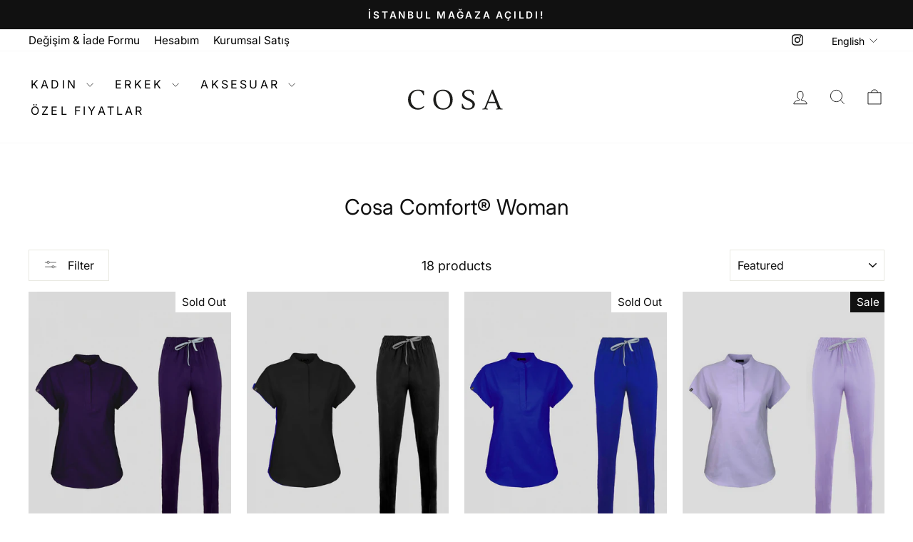

--- FILE ---
content_type: image/svg+xml
request_url: https://cosauniform.com/cdn/shop/files/siyah_logo.svg?v=1735296193&width=140
body_size: 23950
content:
<svg viewBox="0 0 16383 8006.4" xmlns="http://www.w3.org/2000/svg" data-name="katman 1" id="katman_1">
  <defs>
    <style>
      .cls-1 {
        fill: #1d1d1b;
      }
    </style>
  </defs>
  <g>
    <path d="M2879.22,3614.67c0,21.2-6.89,41.59-20.39,61.31-13.64,19.72-31.19,29.57-52.26,29.57-51.59,0-84.81-30.25-99.93-90.88-54.42-202.83-155.97-361.78-304.25-476.83-148.28-114.92-323.97-172.45-526.66-172.45-366.37,0-657.79,125.59-874.13,376.77-216.47,251.31-324.78,572.17-324.78,962.71s114.25,738.68,342.87,1044.41c228.49,305.87,513.83,458.6,856.03,458.6,196.62,0,344.22-18.91,442.67-56.72,98.31-37.81,165.02-65.09,199.86-81.7,34.71-16.61,79.4-43.21,133.96-79.54,54.42-36.33,84.67-55.91,90.75-59.01,54.56-33.22,92.37-38.62,113.57-15.93,21.07,22.69,31.73,44.7,31.73,65.9s-12.15,43.89-36.33,68.06c-102.9,115.19-208.91,201.35-317.89,258.88-196.76,106.01-431.32,158.94-703.84,158.94-472.24,0-855.22-155.84-1148.8-467.79-293.72-311.68-440.51-703.84-440.51-1176.08s149.9-862.78,449.55-1171.49c299.79-308.84,694.79-463.19,1185.26-463.19,254.28,0,485.07,34.84,692.36,104.52,207.42,69.55,311.14,137.74,311.14,204.32v517.62Z" class="cls-1"></path>
    <path d="M1830.21,6066.76c-29.38,0-58.82-.61-87.5-1.83-28.68-1.21-57.42-3.06-85.41-5.48-27.99-2.42-56.02-5.5-83.31-9.13-27.3-3.64-54.62-7.94-81.22-12.79-26.6-4.85-53.22-10.38-79.13-16.44-25.91-6.06-51.83-12.82-77.04-20.09-25.21-7.27-50.43-15.26-74.94-23.75-24.52-8.49-49.03-17.71-72.85-27.41-23.82-9.7-47.63-20.15-70.76-31.06-23.13-10.91-46.23-22.59-68.66-34.72-22.43-12.12-44.83-25.04-66.57-38.37-21.74-13.34-43.43-27.48-64.47-42.03-21.04-14.55-42.03-29.92-62.38-45.69-20.35-15.77-40.63-32.37-60.28-49.34-19.65-16.98-39.23-34.81-58.19-53-18.96-18.19-37.83-37.26-56.09-56.66-18.27-19.39-36.22-39.37-53.35-59.38-17.13-20.01-33.92-40.63-49.91-61.27-15.99-20.64-31.62-41.89-46.46-63.15-14.84-21.26-29.32-43.15-43.02-65.04-13.7-21.89-27.02-44.41-39.58-66.92-12.56-22.52-24.72-45.67-36.14-68.81-11.42-23.14-22.42-46.92-32.69-70.69-10.28-23.76-20.12-48.18-29.25-72.57-9.13-24.39-17.82-49.44-25.81-74.45-7.99-25.01-15.52-50.7-22.37-76.33-6.85-25.64-13.22-51.95-18.93-78.21-5.71-26.26-10.92-53.21-15.48-80.09-4.57-26.88-8.62-54.46-12.04-81.97-3.42-27.51-6.32-55.72-8.6-83.85-2.28-28.13-4.02-56.97-5.16-85.73-1.14-28.75-1.72-58.23-1.72-87.61s.59-58.85,1.76-87.59c1.17-28.74,2.94-57.57,5.27-85.67,2.33-28.11,5.29-56.29,8.78-83.76,3.5-27.47,7.63-55.01,12.3-81.84,4.66-26.84,9.98-53.73,15.81-79.93,5.83-26.2,12.33-52.45,19.32-78.01,6.99-25.56,14.67-51.17,22.83-76.09s17.02-49.89,26.34-74.18c9.32-24.29,19.37-48.6,29.86-72.26,10.49-23.66,21.71-47.32,33.37-70.35,11.65-23.02,24.06-46.04,36.88-68.43,12.82-22.38,26.41-44.76,40.39-66.51s28.75-43.48,43.9-64.59,31.1-42.2,47.41-62.68c16.31-20.48,33.44-40.92,50.92-60.76,17.48-19.84,35.79-39.64,54.43-58.84,18.65-19.21,37.94-38.09,57.33-56.1,19.39-18.01,39.43-35.67,59.56-52.48,20.13-16.81,40.92-33.25,61.79-48.86,20.87-15.61,42.41-30.83,64.02-45.24,21.61-14.41,43.9-28.41,66.26-41.62s45.4-25.99,68.49-38c23.09-12.01,46.89-23.57,70.72-34.38,23.83-10.8,48.38-21.15,72.96-30.76,24.58-9.6,49.87-18.73,75.19-27.14,25.32-8.4,51.37-16.32,77.43-23.52,26.06-7.2,52.86-13.9,79.66-19.9,26.8-6,54.36-11.48,81.9-16.28,27.54-4.8,55.85-9.06,84.13-12.66,28.28-3.6,57.34-6.64,86.37-9.04,29.03-2.4,58.84-4.23,88.61-5.43,29.77-1.2,60.33-1.81,90.85-1.81s63.35.55,94.26,1.63c30.91,1.08,61.88,2.73,92.05,4.9,30.18,2.17,60.41,4.91,89.85,8.17,29.44,3.25,58.93,7.1,87.65,11.43,28.71,4.33,57.46,9.28,85.44,14.7,27.98,5.42,55.99,11.46,83.24,17.96,27.25,6.5,54.52,13.65,81.04,21.23,26.52,7.59,53.04,15.83,78.84,24.5,25.8,8.65,50.34,17.4,72.92,26.02,22.58,8.61,43.84,17.32,63.2,25.89,19.35,8.56,37.35,17.23,53.48,25.75,16.13,8.52,30.85,17.14,43.75,25.62,12.9,8.48,24.35,17.05,34.03,25.48,9.68,8.43,17.86,16.95,24.31,25.34s11.36,16.86,14.59,25.19c1.61,4.17,2.84,8.39,3.65,12.54.81,4.15,1.22,8.36,1.22,12.5v517.62c0,5.27-.43,10.57-1.29,15.75-.85,5.17-2.14,10.37-3.84,15.46-1.69,5.07-3.84,10.18-6.38,15.18-2.53,4.98-5.52,10-8.88,14.92-3.39,4.9-7.08,9.25-10.96,12.94-3.87,3.68-8.04,6.79-12.39,9.24-4.34,2.45-8.98,4.32-13.78,5.55-4.8,1.23-9.89,1.85-15.14,1.85-6.42,0-12.64-.48-18.49-1.42-5.85-.94-11.49-2.37-16.77-4.26-5.28-1.88-10.34-4.27-15.05-7.09-4.71-2.83-9.2-6.17-13.34-9.94-4.14-3.77-8.05-8.07-11.63-12.78-3.57-4.71-6.91-9.97-9.92-15.62-3.01-5.65-5.77-11.87-8.22-18.47-2.44-6.6-4.64-13.77-6.52-21.31-6.77-25.23-14.38-50.13-22.62-74-8.23-23.87-17.33-47.38-27.03-69.89-9.7-22.5-20.28-44.63-31.44-65.78-11.16-21.14-23.22-41.88-35.84-61.66-12.62-19.77-26.16-39.13-40.24-57.55-14.08-18.41-29.1-36.39-44.64-53.43-15.54-17.04-32.03-33.64-49.03-49.32-16.99-15.68-34.96-30.89-53.41-45.2-18.45-14.3-37.59-27.89-56.89-40.4-19.3-12.51-39.3-24.3-59.45-35.02-20.15-10.73-41.01-20.7-62.01-29.64-21-8.94-42.72-17.1-64.57-24.25-21.85-7.15-44.43-13.5-67.12-18.87-22.69-5.37-46.13-9.9-69.67-13.48-23.54-3.58-47.83-6.3-72.21-8.09-24.38-1.79-49.53-2.7-74.74-2.7-22.79,0-45.61.5-67.82,1.47-22.21.98-44.43,2.46-66.06,4.42-21.63,1.95-43.26,4.43-64.3,7.36-21.04,2.93-42.09,6.4-62.54,10.3-20.46,3.91-40.91,8.36-60.79,13.25-19.88,4.88-39.74,10.33-59.03,16.19-19.29,5.86-38.56,12.3-57.27,19.13-18.71,6.84-37.39,14.26-55.51,22.08-18.13,7.81-36.21,16.23-53.76,25.02-17.54,8.79-35.04,18.2-52,27.96-16.96,9.77-33.86,20.16-50.24,30.91s-32.69,22.13-48.48,33.85c-15.79,11.72-31.51,24.1-46.72,36.79-15.21,12.7-30.34,26.06-44.96,39.74-14.63,13.67-29.16,28.03-43.2,42.68-14.04,14.65-27.98,30-41.44,45.62-13.47,15.63-26.7,31.76-39.32,47.94-12.63,16.18-25,32.85-36.79,49.57-11.78,16.72-23.31,33.94-34.25,51.2-10.94,17.26-21.61,35.03-31.71,52.83-10.1,17.8-19.92,36.12-29.18,54.46-9.26,18.34-18.22,37.21-26.64,56.09-8.42,18.88-16.53,38.3-24.11,57.72-7.58,19.42-14.83,39.39-21.57,59.35-6.74,19.96-13.14,40.48-19.03,60.98-5.89,20.5-11.44,41.57-16.49,62.61-5.05,21.04-9.75,42.66-13.96,64.25-4.21,21.59-8.05,43.75-11.42,65.88-3.37,22.13-6.36,44.84-8.88,67.51-2.53,22.67-4.66,45.93-6.35,69.14-1.68,23.21-2.97,47.02-3.81,70.78-.84,23.75-1.27,48.12-1.27,72.41s.45,48.76,1.34,72.73c.89,23.97,2.24,48.1,4.02,71.74,1.78,23.64,4.03,47.44,6.69,70.74,2.67,23.31,5.82,46.77,9.37,69.75,3.55,22.98,7.61,46.11,12.05,68.75,4.44,22.65,9.4,45.44,14.73,67.76,5.33,22.32,11.19,44.78,17.41,66.77,6.22,21.99,12.98,44.12,20.09,65.77,7.11,21.66,14.77,43.45,22.77,64.78,8,21.33,16.56,42.79,25.45,63.79,8.89,21,18.35,42.12,28.13,62.79,9.78,20.67,20.14,41.46,30.81,61.8,10.67,20.34,21.93,40.79,33.49,60.8,11.55,20.01,23.72,40.13,36.17,59.81,12.44,19.68,25.51,39.47,38.85,58.82,13.33,19.35,27.3,38.8,41.53,57.82,14.21,19.03,28.85,37.72,43.51,55.56,14.66,17.84,29.74,35.32,44.84,51.97,15.1,16.65,30.63,32.92,46.17,48.38,15.54,15.46,31.52,30.53,47.51,44.79,15.98,14.27,32.41,28.13,48.84,41.21,16.42,13.08,33.3,25.73,50.17,37.62,16.87,11.89,34.19,23.34,51.5,34.03,17.31,10.7,35.08,20.94,52.84,30.45,17.75,9.51,35.97,18.55,54.17,26.86,18.19,8.32,36.86,16.15,55.5,23.28,18.63,7.13,37.76,13.76,56.83,19.7,19.08,5.94,38.65,11.36,58.16,16.11,19.52,4.75,39.54,8.97,59.5,12.53,19.96,3.56,40.43,6.58,60.83,8.95,20.4,2.38,41.32,4.18,62.16,5.37,20.84,1.19,42.21,1.79,63.49,1.79,48.93,0,95.45-1.19,138.27-3.54,21.41-1.18,42.35-2.67,62.24-4.43,19.89-1.76,39.28-3.85,57.64-6.2,18.36-2.35,36.2-5.04,53.04-7.98,16.83-2.94,33.13-6.22,48.43-9.75,15.31-3.53,30.05-7.4,43.83-11.52,13.78-4.12,26.97-8.59,39.22-13.29,48.88-18.8,90.51-35.22,123.73-48.8,33.16-13.56,58.78-24.63,76.13-32.9,17.2-8.23,37.24-19.13,59.54-32.38,22.13-13.14,47.17-29.01,74.42-47.16,52.09-34.77,84.32-55.73,90.75-59.01,13.58-8.27,26.3-14.9,37.78-19.7,11.5-4.8,22.1-7.91,31.51-9.24,4.71-.66,9.22-.89,13.41-.69,4.19.21,8.18.86,11.85,1.93,3.67,1.08,7.14,2.61,10.29,4.56,3.16,1.95,6.09,4.37,8.73,7.19,5.25,5.65,9.9,11.33,13.85,16.89,3.95,5.56,7.29,11.16,9.92,16.62,2.64,5.47,4.65,10.97,5.97,16.34,1.32,5.38,2,10.78,2,16.05s-.77,10.72-2.28,16.18c-1.51,5.46-3.8,11.09-6.82,16.74-3.01,5.64-6.83,11.46-11.35,17.29-4.51,5.83-9.86,11.83-15.87,17.85-25.59,28.64-51.75,55.88-77.76,80.96-12.99,12.52-26.22,24.77-39.31,36.41-13.09,11.63-26.41,22.96-39.6,33.7-13.18,10.73-26.6,21.16-39.88,31-13.27,9.83-26.79,19.35-40.17,28.3-13.37,8.94-26.98,17.55-40.45,25.6-13.46,8.05-27.16,15.76-40.73,22.92-24.48,13.19-49.9,25.73-75.56,37.27-25.66,11.54-52.27,22.4-79.1,32.29-26.83,9.89-54.64,19.08-82.65,27.32-28.01,8.24-57.01,15.76-86.2,22.35-29.19,6.59-59.38,12.44-89.75,17.38-30.37,4.94-61.76,9.12-93.3,12.41-31.54,3.29-64.13,5.8-96.86,7.45-32.72,1.65-66.51,2.48-100.42,2.48ZM1875.72,2788.21c-30.51,0-61.08.61-90.84,1.81-29.77,1.2-59.58,3.03-88.61,5.43-29.03,2.4-58.09,5.44-86.37,9.04-28.29,3.6-56.59,7.86-84.13,12.66-27.54,4.8-55.1,10.28-81.9,16.28-26.8,6-53.6,12.7-79.66,19.9-26.06,7.2-52.11,15.12-77.43,23.52s-50.62,17.53-75.19,27.14-49.12,19.95-72.96,30.76c-23.84,10.81-47.63,22.37-70.72,34.38s-46.14,24.79-68.49,38c-22.35,13.21-44.64,27.21-66.26,41.62-21.61,14.41-43.15,29.63-64.02,45.24s-41.66,32.05-61.79,48.86c-20.13,16.81-40.17,34.47-59.56,52.48-19.39,18.01-38.68,36.88-57.33,56.1-18.64,19.2-36.95,39-54.43,58.84-17.48,19.84-34.61,40.28-50.92,60.76-16.31,20.48-32.26,41.56-47.41,62.68-15.15,21.11-29.92,42.85-43.9,64.59-13.98,21.75-27.57,44.13-40.39,66.51-12.82,22.38-25.23,45.41-36.88,68.43-11.65,23.02-22.88,46.69-33.37,70.34-10.49,23.66-20.53,47.97-29.85,72.26-9.32,24.29-18.19,49.25-26.34,74.18-8.16,24.93-15.84,50.53-22.83,76.09-6.99,25.56-13.49,51.81-19.32,78.01-5.83,26.2-11.15,53.09-15.81,79.93-4.66,26.83-8.8,54.37-12.29,81.84-3.5,27.47-6.45,55.65-8.78,83.76-2.33,28.11-4.1,56.93-5.27,85.67-1.17,28.74-1.76,58.21-1.76,87.59s.58,58.85,1.72,87.61c1.14,28.75,2.88,57.6,5.16,85.73,2.28,28.13,5.18,56.34,8.6,83.85,3.42,27.51,7.48,55.09,12.04,81.97s9.78,53.83,15.48,80.09c5.71,26.26,12.08,52.58,18.93,78.21,6.85,25.64,14.38,51.32,22.37,76.33,7.99,25.01,16.68,50.06,25.81,74.45,9.13,24.39,18.98,48.81,29.25,72.57,10.28,23.76,21.28,47.55,32.69,70.69,11.42,23.14,23.58,46.29,36.14,68.8,12.56,22.52,25.88,45.03,39.58,66.92,13.7,21.89,28.18,43.77,43.02,65.04,14.84,21.27,30.48,42.51,46.46,63.15,15.99,20.64,32.78,41.25,49.91,61.27,17.13,20.01,35.08,39.99,53.35,59.38,18.26,19.41,37.14,38.47,56.09,56.66,18.96,18.19,38.54,36.02,58.19,53,19.65,16.98,39.93,33.58,60.28,49.34,20.35,15.76,41.34,31.13,62.38,45.69,21.04,14.55,42.73,28.69,64.47,42.03,21.74,13.34,44.13,26.25,66.57,38.37,22.43,12.12,45.53,23.8,68.66,34.72,23.13,10.91,46.93,21.36,70.76,31.06,23.82,9.7,48.33,18.92,72.85,27.4,24.52,8.49,49.73,16.48,74.94,23.75,25.21,7.27,51.13,14.03,77.04,20.09,25.91,6.06,52.53,11.59,79.13,16.44,26.6,4.85,53.93,9.15,81.22,12.79,27.29,3.64,55.33,6.71,83.31,9.13,27.99,2.42,56.72,4.27,85.41,5.48,28.68,1.21,58.12,1.83,87.5,1.83,33.91,0,67.69-.83,100.41-2.48,32.73-1.65,65.31-4.15,96.86-7.45,31.55-3.29,62.94-7.47,93.3-12.41,30.37-4.94,60.56-10.79,89.75-17.38,29.19-6.59,58.19-14.11,86.2-22.35,28.01-8.24,55.82-17.43,82.65-27.32,26.83-9.89,53.45-20.75,79.1-32.29,25.66-11.54,51.08-24.08,75.56-37.26,13.56-7.16,27.27-14.87,40.73-22.92,13.47-8.05,27.08-16.67,40.45-25.6,13.38-8.94,26.89-18.47,40.17-28.3,13.28-9.84,26.7-20.27,39.88-31,13.19-10.74,26.51-22.07,39.6-33.7,13.09-11.63,26.32-23.88,39.31-36.41,26.01-25.08,52.17-52.31,77.76-80.96,6.02-6.02,11.36-12.02,15.87-17.85,4.52-5.83,8.34-11.65,11.35-17.29,3.02-5.65,5.31-11.28,6.82-16.74,1.51-5.46,2.28-10.91,2.28-16.18s-.67-10.67-2-16.05c-1.32-5.37-3.33-10.87-5.97-16.34-2.64-5.46-5.97-11.06-9.92-16.62-3.94-5.56-8.6-11.24-13.85-16.89-2.64-2.82-5.57-5.24-8.73-7.19-3.15-1.95-6.61-3.48-10.29-4.56-3.67-1.08-7.66-1.73-11.85-1.93-4.19-.21-8.7.03-13.41.69-9.41,1.33-20.01,4.43-31.51,9.24-11.48,4.8-24.2,11.42-37.78,19.69-6.43,3.29-38.66,24.25-90.75,59.01-27.26,18.15-52.3,34.02-74.43,47.16-22.3,13.25-42.33,24.14-59.54,32.38-17.35,8.27-42.97,19.34-76.13,32.9-33.22,13.58-74.85,30-123.73,48.8-12.25,4.7-25.44,9.18-39.22,13.29-13.78,4.12-28.52,7.99-43.83,11.52-15.3,3.53-31.6,6.81-48.43,9.75-16.83,2.94-34.68,5.62-53.04,7.98-18.36,2.35-37.75,4.44-57.64,6.2-19.89,1.76-40.83,3.25-62.24,4.43-42.82,2.35-89.35,3.54-138.27,3.54-21.29,0-42.65-.6-63.5-1.79-20.85-1.19-41.76-2.99-62.16-5.37-20.4-2.38-40.87-5.39-60.83-8.95-19.96-3.56-39.98-7.78-59.5-12.53-19.52-4.75-39.09-10.17-58.17-16.12-19.08-5.94-38.2-12.57-56.83-19.7-18.64-7.13-37.31-14.96-55.5-23.28-18.19-8.32-36.42-17.36-54.17-26.86-17.75-9.51-35.53-19.75-52.84-30.45-17.31-10.7-34.64-22.15-51.5-34.03-16.87-11.89-33.75-24.54-50.17-37.62-16.42-13.08-32.86-26.94-48.84-41.21-15.98-14.27-31.97-29.34-47.51-44.79-15.54-15.46-31.08-31.73-46.17-48.38-15.1-16.65-30.18-34.13-44.84-51.97-14.66-17.84-29.29-36.53-43.51-55.56-14.22-19.02-28.19-38.47-41.53-57.82-13.33-19.35-26.4-39.14-38.85-58.82-12.44-19.68-24.61-39.8-36.17-59.81-11.55-20.01-22.82-40.47-33.49-60.8-10.66-20.34-21.03-41.13-30.81-61.8s-19.24-41.79-28.13-62.79c-8.89-21-17.45-42.46-25.45-63.79s-15.66-43.12-22.77-64.78-13.87-43.79-20.09-65.77c-6.22-21.99-12.08-44.45-17.41-66.77-5.33-22.32-10.29-45.11-14.73-67.76-4.44-22.65-8.5-45.78-12.05-68.75-3.55-22.98-6.71-46.44-9.37-69.75s-4.92-47.11-6.69-70.74c-1.78-23.63-3.13-47.77-4.02-71.74-.89-23.96-1.34-48.43-1.34-72.73s.43-48.66,1.27-72.41c.84-23.75,2.12-47.57,3.81-70.78,1.68-23.21,3.82-46.47,6.35-69.14,2.53-22.67,5.52-45.38,8.88-67.51,3.37-22.13,7.21-44.29,11.42-65.88s8.91-43.2,13.96-64.25c5.05-21.04,10.6-42.11,16.5-62.62,5.89-20.5,12.3-41.02,19.03-60.98,6.74-19.96,13.99-39.93,21.57-59.35,7.58-19.42,15.69-38.84,24.11-57.72,8.42-18.88,17.38-37.75,26.64-56.09,9.26-18.34,19.08-36.66,29.18-54.46,10.1-17.8,20.77-35.57,31.71-52.83,10.94-17.26,22.47-34.48,34.25-51.2,11.78-16.72,24.16-33.39,36.79-49.57,12.62-16.17,25.85-32.3,39.32-47.94,13.46-15.62,27.4-30.98,41.44-45.62,14.04-14.65,28.58-29.01,43.2-42.68,14.63-13.67,29.75-27.04,44.96-39.74,15.21-12.7,30.93-25.07,46.72-36.79,15.79-11.72,32.1-23.11,48.48-33.85,16.38-10.74,33.28-21.14,50.24-30.91,16.96-9.77,34.45-19.17,52-27.96s35.63-17.21,53.76-25.02c18.13-7.81,36.8-15.24,55.51-22.08,18.71-6.84,37.98-13.27,57.27-19.13,19.29-5.86,39.15-11.31,59.03-16.19s40.33-9.34,60.79-13.25c20.46-3.91,41.5-7.37,62.54-10.3,21.04-2.93,42.68-5.41,64.3-7.36,21.63-1.95,43.85-3.44,66.06-4.42,22.21-.98,45.03-1.47,67.82-1.47,25.22,0,50.37.91,74.75,2.7,24.38,1.79,48.67,4.51,72.21,8.09,23.54,3.58,46.97,8.11,69.67,13.48,22.69,5.37,45.27,11.71,67.12,18.87,21.85,7.15,43.57,15.31,64.57,24.25,21,8.94,41.86,18.91,62.01,29.64,20.15,10.73,40.15,22.51,59.45,35.02,19.3,12.51,38.44,26.11,56.89,40.4,18.45,14.32,36.42,29.52,53.41,45.2,17,15.68,33.49,32.27,49.03,49.32,15.54,17.05,30.56,35.02,44.64,53.43,14.08,18.41,27.62,37.77,40.24,57.55,12.62,19.78,24.68,40.52,35.84,61.66,11.16,21.14,21.74,43.27,31.44,65.78,9.7,22.51,18.8,46.02,27.03,69.89,8.24,23.87,15.85,48.77,22.62,74.01,1.88,7.54,4.08,14.72,6.52,21.31,2.45,6.6,5.21,12.81,8.22,18.47,3.01,5.65,6.35,10.91,9.92,15.62,3.57,4.71,7.49,9.01,11.63,12.78,4.14,3.77,8.63,7.11,13.34,9.93s9.77,5.21,15.05,7.09c5.28,1.88,10.92,3.31,16.76,4.26,5.85.94,12.07,1.42,18.48,1.42,5.24,0,10.34-.62,15.13-1.85,4.8-1.23,9.44-3.09,13.78-5.54,4.35-2.46,8.52-5.56,12.39-9.24,3.88-3.69,7.57-8.04,10.96-12.94,3.37-4.92,6.36-9.93,8.88-14.92,2.54-5,4.68-10.11,6.38-15.18,1.7-5.09,2.99-10.29,3.84-15.46.85-5.19,1.29-10.48,1.29-15.75v-517.62c0-4.14-.41-8.35-1.22-12.5-.81-4.15-2.03-8.37-3.65-12.54-3.23-8.33-8.13-16.81-14.58-25.19-6.45-8.38-14.63-16.91-24.31-25.33-9.68-8.43-21.13-17-34.03-25.48-12.91-8.48-27.63-17.1-43.75-25.62-16.13-8.52-34.12-17.19-53.48-25.75-19.36-8.57-40.62-17.28-63.2-25.89-22.58-8.61-47.12-17.36-72.92-26.02-25.79-8.67-52.31-16.91-78.83-24.5-26.52-7.59-53.79-14.73-81.04-21.23-27.25-6.5-55.26-12.55-83.24-17.96-27.98-5.42-56.73-10.36-85.44-14.7-28.71-4.33-58.2-8.18-87.65-11.43-29.44-3.25-59.67-6-89.85-8.17-30.18-2.17-61.15-3.82-92.05-4.9-30.91-1.08-62.62-1.63-94.26-1.63Z" class="cls-1"></path>
  </g>
  <g>
    <path d="M5982.89,2788.21c476.7,0,859.68,152.19,1148.8,456.31,289.12,304.25,433.62,695.6,433.62,1173.92s-147.6,872.64-442.67,1182.83c-295.2,310.33-678.18,465.49-1148.94,465.49s-852.93-154.35-1146.51-463.19c-293.72-308.71-440.51-700.06-440.51-1173.79s146.79-865.75,440.51-1176.08c293.58-310.33,678.86-465.49,1155.69-465.49ZM6875.11,3501.09c-87.78-154.35-208.91-276.97-363.26-367.72-154.35-90.88-334.5-136.26-540.3-136.26-369.47,0-654.68,112.76-856.03,338.28-201.35,225.52-301.95,532.07-301.95,919.5s90.88,762.85,272.51,1080.74c87.78,157.46,210.26,283.86,367.72,379.2,157.46,95.34,337.6,143.01,540.44,143.01,360.16,0,640.91-118.03,842.26-354.22,201.35-236.05,301.95-553.94,301.95-953.53s-87.78-749.21-263.33-1049.01Z" class="cls-1"></path>
    <path d="M5973.71,6066.76c-29.29,0-58.63-.61-87.23-1.81-28.6-1.2-57.25-3.03-85.15-5.43s-55.86-5.44-83.08-9.04c-27.22-3.6-54.47-7.86-81-12.66s-53.08-10.28-78.92-16.28-51.7-12.7-76.85-19.9c-25.15-7.2-50.31-15.12-74.77-23.52-24.46-8.4-48.92-17.53-72.69-27.14-23.77-9.6-47.53-19.95-70.62-30.76-23.09-10.81-46.15-22.37-68.54-34.38-22.4-12.01-44.76-24.79-66.47-38-21.71-13.21-43.37-27.21-64.39-41.62-21.02-14.41-41.98-29.63-62.31-45.24-20.33-15.61-40.6-32.05-60.24-48.86-19.64-16.81-39.21-34.47-58.16-52.48-18.95-18.01-37.82-36.88-56.08-56.1-18.27-19.2-36.22-39-53.35-58.85-17.13-19.85-33.92-40.3-49.91-60.79-15.99-20.49-31.62-41.59-46.46-62.72-14.84-21.13-29.32-42.89-43.02-64.66-13.7-21.77-27.02-44.18-39.58-66.6-12.56-22.42-24.72-45.47-36.14-68.53-11.42-23.06-22.42-46.77-32.69-70.46s-20.12-48.06-29.25-72.4c-9.13-24.34-17.82-49.35-25.81-74.33-7.99-24.98-15.52-50.64-22.37-76.27s-13.22-51.93-18.93-78.2c-5.71-26.26-10.92-53.22-15.48-80.13-4.57-26.91-8.62-54.52-12.04-82.06-3.42-27.55-6.32-55.81-8.6-84-2.28-28.19-4.02-57.1-5.16-85.93-1.14-28.83-1.72-58.39-1.72-87.86s.58-59.03,1.72-87.87c1.14-28.83,2.88-57.75,5.16-85.95,2.28-28.2,5.18-56.47,8.6-84.04,3.42-27.56,7.48-55.19,12.04-82.12,4.57-26.93,9.78-53.91,15.48-80.21,5.71-26.29,12.08-52.63,18.93-78.29,6.85-25.66,14.38-51.35,22.37-76.38s16.68-50.08,25.81-74.46c9.13-24.39,18.98-48.8,29.25-72.55s21.28-47.52,32.69-70.63c11.42-23.12,23.58-46.24,36.14-68.72s25.88-44.96,39.58-66.8c13.7-21.85,28.18-43.68,43.02-64.89,14.84-21.21,30.48-42.4,46.46-62.97,15.99-20.58,32.78-41.12,49.91-61.06,17.13-19.94,35.08-39.84,53.35-59.14,18.26-19.3,37.15-38.27,56.12-56.37,18.98-18.1,38.58-35.84,58.27-52.73,19.69-16.89,40.02-33.41,60.42-49.09,20.4-15.69,41.45-30.98,62.57-45.46,21.11-14.48,42.89-28.55,64.72-41.82,21.83-13.27,44.32-26.12,66.86-38.19,22.54-12.07,45.76-23.69,69.01-34.55s47.19-21.26,71.16-30.91,48.63-18.83,73.31-27.27c24.68-8.45,50.06-16.4,75.45-23.64,25.39-7.24,51.5-13.97,77.6-20,26.1-6.03,52.93-11.54,79.75-16.36,26.81-4.83,54.37-9.11,81.89-12.73,27.53-3.62,55.8-6.68,84.04-9.09,28.24-2.41,57.24-4.25,86.19-5.46,28.95-1.21,58.67-1.82,88.33-1.82s59.36.6,88.28,1.78c28.93,1.18,57.89,2.98,86.09,5.35,28.2,2.37,56.42,5.37,83.89,8.92,27.47,3.55,54.95,7.75,81.69,12.48,26.74,4.73,53.48,10.13,79.49,16.05,26.01,5.92,52.02,12.51,77.3,19.61,25.28,7.1,50.55,14.9,75.1,23.18,24.55,8.28,49.08,17.28,72.9,26.74,23.82,9.46,47.61,19.66,70.7,30.31,23.09,10.65,46.14,22.04,68.51,33.87,22.36,11.83,44.67,24.42,66.31,37.43s43.2,26.8,64.11,40.99,41.73,29.18,61.91,44.56c20.17,15.37,40.26,31.56,59.71,48.12,19.45,16.56,38.79,33.94,57.51,51.68,18.72,17.74,37.32,36.32,55.31,55.24,17.99,18.93,35.66,38.46,52.52,58.07,16.86,19.6,33.39,39.83,49.13,60.11,15.74,20.28,31.12,41.19,45.74,62.15,14.61,20.96,28.86,42.55,42.35,64.19,13.49,21.64,26.6,43.92,38.96,66.23,12.36,22.31,24.33,45.28,35.57,68.27,11.24,22.99,22.07,46.65,32.18,70.31,10.12,23.67,19.8,48.01,28.79,72.35s17.54,49.37,25.41,74.39c7.87,25.02,15.27,50.74,22.02,76.43,6.74,25.7,13.01,52.1,18.63,78.47s10.75,53.46,15.24,80.51,8.48,54.82,11.85,82.55c3.37,27.73,6.22,56.18,8.47,84.59,2.25,28.4,3.96,57.55,5.08,86.63s1.69,58.91,1.69,88.67-.58,59.6-1.73,88.7c-1.15,29.1-2.89,58.28-5.19,86.73-2.29,28.45-5.2,56.97-8.65,84.76-3.44,27.8-7.52,55.65-12.11,82.79-4.59,27.14-9.83,54.34-15.56,80.82-5.74,26.49-12.14,53.02-19.02,78.85-6.89,25.83-14.45,51.7-22.48,76.88-8.03,25.18-16.76,50.39-25.94,74.91-9.18,24.53-19.07,49.07-29.4,72.94s-21.38,47.75-32.86,70.97c-11.47,23.22-23.69,46.44-36.31,69-12.62,22.57-26,45.12-39.77,67.03-13.77,21.91-28.31,43.8-43.23,65.06s-30.62,42.49-46.68,63.09c-16.06,20.61-32.93,41.17-50.14,61.12-17.21,19.95-35.24,39.85-53.6,59.15-18.36,19.3-37.33,38.27-56.38,56.37-19.05,18.1-38.71,35.84-58.44,52.73s-40.08,33.41-60.49,49.09c-20.41,15.68-41.46,30.98-62.55,45.46s-42.83,28.55-64.61,41.82c-21.78,13.27-44.21,26.12-66.67,38.19-22.46,12.07-45.58,23.69-68.72,34.55-23.14,10.86-46.96,21.26-70.78,30.91-23.82,9.65-48.33,18.83-72.84,27.28-24.51,8.45-49.71,16.4-74.89,23.64-25.19,7.24-51.08,13.97-76.95,20-25.87,6.03-52.45,11.54-79.01,16.37-26.55,4.83-53.83,9.11-81.07,12.73-27.24,3.62-55.2,6.68-83.12,9.09s-56.58,4.25-85.18,5.46c-28.6,1.21-57.95,1.82-87.24,1.82ZM5982.89,2788.21c-29.66,0-59.38.61-88.33,1.82s-57.95,3.04-86.19,5.46c-28.24,2.41-56.51,5.47-84.04,9.09-27.53,3.62-55.08,7.9-81.89,12.73-26.81,4.83-53.65,10.33-79.75,16.36s-52.21,12.76-77.6,20c-25.39,7.24-50.78,15.19-75.45,23.64-24.68,8.45-49.34,17.62-73.31,27.27-23.97,9.65-47.91,20.05-71.16,30.91-23.25,10.86-46.47,22.48-69.01,34.55-22.54,12.07-45.04,24.91-66.86,38.18-21.83,13.27-43.6,27.34-64.71,41.82-21.11,14.48-42.17,29.77-62.57,45.46s-40.73,32.2-60.42,49.09c-19.69,16.89-39.29,34.63-58.27,52.73s-37.86,37.06-56.12,56.37c-18.27,19.3-36.22,39.2-53.35,59.14-17.13,19.94-33.92,40.48-49.91,61.06-15.99,20.58-31.62,41.76-46.46,62.97-14.84,21.21-29.32,43.04-43.02,64.89s-27.02,44.32-39.58,66.8c-12.56,22.48-24.72,45.6-36.14,68.72-11.42,23.12-22.42,46.88-32.69,70.63-10.28,23.75-20.12,48.16-29.25,72.55-9.13,24.39-17.82,49.44-25.81,74.46-7.99,25.02-15.52,50.72-22.37,76.38-6.85,25.66-13.22,52-18.92,78.29s-10.92,53.28-15.48,80.21c-4.57,26.93-8.62,54.56-12.04,82.12-3.42,27.56-6.32,55.84-8.6,84.04-2.28,28.2-4.02,57.12-5.16,85.95s-1.72,58.4-1.72,87.87.58,59.03,1.72,87.86,2.88,57.74,5.16,85.93c2.28,28.19,5.18,56.45,8.6,84,3.42,27.55,7.48,55.16,12.04,82.06,4.57,26.91,9.78,53.87,15.48,80.13,5.71,26.27,12.08,52.58,18.92,78.2,6.85,25.62,14.38,51.28,22.37,76.27,7.99,24.98,16.67,49.99,25.81,74.33,9.13,24.34,18.98,48.7,29.25,72.4,10.28,23.7,21.28,47.41,32.69,70.46s23.58,46.11,36.14,68.53c12.56,22.42,25.88,44.82,39.58,66.59,13.7,21.77,28.18,43.53,43.02,64.66,14.84,21.13,30.48,42.24,46.46,62.72,15.99,20.49,32.78,40.94,49.91,60.79,17.13,19.85,35.08,39.65,53.35,58.85,18.26,19.21,37.13,38.09,56.08,56.1s38.52,35.67,58.16,52.48c19.64,16.81,39.91,33.25,60.24,48.86,20.33,15.61,41.29,30.83,62.31,45.24,21.02,14.41,42.68,28.41,64.39,41.62,21.71,13.21,44.07,25.99,66.47,38,22.4,12,45.46,23.57,68.54,34.38,23.08,10.81,46.84,21.15,70.62,30.76,23.77,9.6,48.23,18.74,72.69,27.14,24.46,8.4,49.62,16.32,74.77,23.52,25.15,7.2,51.01,13.9,76.85,19.9s52.39,11.48,78.92,16.28c26.53,4.8,53.78,9.06,81,12.66,27.22,3.6,55.17,6.64,83.08,9.04,27.91,2.4,56.56,4.23,85.15,5.43,28.6,1.2,57.94,1.81,87.23,1.81s58.64-.61,87.24-1.82,57.26-3.04,85.18-5.46c27.92-2.41,55.89-5.47,83.12-9.09,27.24-3.62,54.51-7.9,81.07-12.73,26.55-4.83,53.14-10.33,79.01-16.37,25.87-6.03,51.76-12.76,76.95-20,25.19-7.24,50.39-15.19,74.89-23.64,24.51-8.45,49.01-17.62,72.84-27.27,23.82-9.65,47.64-20.05,70.78-30.91,23.14-10.86,46.26-22.48,68.72-34.55,22.46-12.07,44.89-24.91,66.67-38.18,21.78-13.27,43.51-27.34,64.61-41.82,21.09-14.48,42.14-29.77,62.55-45.46,20.41-15.69,40.76-32.2,60.49-49.09s39.39-34.63,58.44-52.73c19.05-18.1,38.01-37.06,56.38-56.37,18.36-19.3,36.39-39.2,53.6-59.15,17.21-19.95,34.08-40.51,50.14-61.12,16.06-20.6,31.77-41.83,46.68-63.09,14.92-21.26,29.46-43.15,43.23-65.06,13.77-21.91,27.15-44.46,39.77-67.03,12.62-22.57,24.84-45.78,36.31-69,11.47-23.22,22.53-47.1,32.86-70.97s20.22-48.42,29.4-72.94c9.18-24.53,17.91-49.73,25.94-74.91,8.03-25.18,15.6-51.05,22.48-76.88,6.89-25.83,13.29-52.37,19.02-78.85s10.98-53.68,15.57-80.82c4.59-27.14,8.66-55,12.11-82.79,3.44-27.8,6.35-56.31,8.65-84.76,2.3-28.45,4.04-57.63,5.19-86.73,1.15-29.1,1.73-58.95,1.73-88.7s-.57-59.59-1.69-88.67c-1.12-29.08-2.83-58.22-5.08-86.63-2.25-28.4-5.1-56.86-8.47-84.59-3.37-27.73-7.36-55.5-11.85-82.55-4.49-27.05-9.62-54.14-15.24-80.51-5.62-26.37-11.89-52.78-18.63-78.47-6.74-25.7-14.15-51.41-22.02-76.43-7.87-25.02-16.41-50.05-25.41-74.39-8.99-24.34-18.68-48.69-28.79-72.35-10.12-23.67-20.94-47.32-32.18-70.31-11.24-22.99-23.21-45.96-35.57-68.27s-25.47-44.6-38.96-66.23c-13.49-21.64-27.74-43.23-42.35-64.19-14.61-20.96-30-41.87-45.74-62.15-15.74-20.28-32.27-40.5-49.13-60.11-16.86-19.6-34.53-39.14-52.52-58.07-17.99-18.92-36.6-37.5-55.31-55.24-18.72-17.74-38.06-35.12-57.51-51.68-19.45-16.56-39.53-32.74-59.71-48.12s-41-30.36-61.91-44.56c-20.91-14.19-42.47-27.98-64.11-40.99-21.63-13.01-43.94-25.6-66.31-37.43-22.36-11.83-45.41-23.22-68.5-33.87-23.09-10.65-46.88-20.84-70.7-30.31-23.82-9.46-48.35-18.46-72.9-26.74-24.55-8.28-49.82-16.08-75.1-23.18-25.28-7.1-51.29-13.7-77.3-19.61-26.01-5.92-52.76-11.31-79.49-16.05-26.74-4.73-54.22-8.93-81.69-12.48-27.47-3.55-55.69-6.55-83.89-8.92-28.2-2.37-57.16-4.17-86.09-5.35-28.93-1.18-58.63-1.78-88.28-1.78ZM5994.23,5857.85c-25.24,0-50.47-.75-75-2.23s-49.05-3.74-72.87-6.7c-23.82-2.96-47.63-6.72-70.75-11.17-23.12-4.45-46.21-9.71-68.62-15.64-22.41-5.93-44.78-12.7-66.49-20.11s-43.36-15.68-64.36-24.58-41.94-18.67-62.24-29.05-40.52-21.66-60.11-33.52c-19.59-11.86-38.9-24.38-57.41-37.21-18.5-12.83-36.71-26.33-54.13-40.12-17.42-13.79-34.53-28.27-50.86-43.03-16.33-14.76-32.34-30.22-47.59-45.94-15.25-15.72-30.16-32.16-44.32-48.86-14.16-16.69-27.98-34.11-41.06-51.77-13.08-17.66-25.8-36.05-37.8-54.68-12-18.62-23.62-38-34.54-57.59-11.3-19.78-22.4-40-32.99-60.1-10.59-20.1-20.98-40.66-30.86-61.09-9.89-20.43-19.56-41.32-28.74-62.08-9.18-20.76-18.14-41.98-26.61-63.07-8.48-21.09-16.71-42.65-24.48-64.07-7.77-21.42-15.29-43.31-22.35-65.06-7.06-21.75-13.87-43.97-20.23-66.05-6.36-22.08-12.45-44.64-18.1-67.05-5.65-22.41-11.02-45.3-15.97-68.04-4.95-22.74-9.6-45.97-13.84-69.03-4.24-23.07-8.18-46.63-11.71-70.03-3.53-23.4-6.76-47.29-9.58-71.02-2.83-23.73-5.33-47.96-7.45-72.02-2.12-24.06-3.91-48.62-5.32-73.01-1.41-24.39-2.49-49.29-3.19-74.01-.71-24.72-1.06-49.96-1.06-75.01s.4-48.22,1.18-71.7c.78-23.47,1.97-46.96,3.54-69.8,1.56-22.84,3.55-45.69,5.9-67.9,2.35-22.21,5.12-44.42,8.25-66.01,3.13-21.59,6.7-43.16,10.61-64.11,3.91-20.96,8.28-41.89,12.97-62.21,4.69-20.33,9.85-40.62,15.33-60.32,5.48-19.7,11.43-39.35,17.69-58.42,6.26-19.07,13.01-38.08,20.05-56.52,7.04-18.44,14.58-36.82,22.41-54.62,7.83-17.81,16.16-35.55,24.77-52.73,8.61-17.18,17.74-34.28,27.13-50.83,9.39-16.55,19.31-33.01,29.49-48.93,10.18-15.92,20.89-31.74,31.85-47.03,10.96-15.29,22.47-30.47,34.21-45.13,11.74-14.66,24.05-29.21,36.57-43.23,12.53-14.03,25.56-27.81,38.74-40.96,13.18-13.15,26.87-26.05,40.7-38.32,13.83-12.28,28.19-24.28,42.67-35.68s29.5-22.51,44.64-33.04c15.14-10.52,30.82-20.75,46.6-30.39,15.79-9.65,32.13-18.98,48.57-27.75,16.44-8.77,33.45-17.22,50.54-25.11,17.1-7.89,34.76-15.45,52.51-22.46,17.75-7.01,36.08-13.68,54.48-19.82,18.4-6.14,37.4-11.92,56.45-17.18,19.06-5.26,38.71-10.15,58.42-14.54,19.71-4.38,40.03-8.39,60.4-11.89,20.36-3.51,41.35-6.62,62.37-9.25,21.02-2.63,42.67-4.85,64.34-6.61,21.67-1.75,43.99-3.09,66.31-3.96,22.33-.88,45.31-1.32,68.29-1.32,25.61,0,51.17.72,75.97,2.13,24.81,1.41,49.56,3.56,73.57,6.38,24.01,2.82,47.95,6.4,71.16,10.64,23.21,4.24,46.34,9.25,68.75,14.9,22.41,5.65,44.73,12.1,66.34,19.16,21.61,7.06,43.12,14.94,63.92,23.42,20.81,8.48,41.5,17.79,61.51,27.68,20.01,9.89,39.89,20.64,59.09,31.95,19.2,11.29,38.15,23.24,56.33,35.52,18.17,12.28,36.07,25.24,53.21,38.51,17.14,13.27,33.99,27.23,50.09,41.5,16.1,14.26,31.91,29.23,46.97,44.48s29.82,31.22,43.85,47.46c14.03,16.24,27.73,33.21,40.73,50.44,13,17.23,25.65,35.2,37.61,53.42s23.56,37.19,34.48,56.4h0c10.92,18.65,21.65,37.76,31.89,56.79,10.24,19.04,20.27,38.54,29.83,57.96,9.56,19.42,18.9,39.32,27.77,59.13s17.53,40.1,25.72,60.3c8.19,20.2,16.15,40.88,23.66,61.47,7.51,20.59,14.78,41.66,21.6,62.64,6.83,20.98,13.4,42.44,19.54,63.81,6.14,21.36,12.03,43.22,17.49,64.98,5.46,21.75,10.65,44.01,15.43,66.15s9.28,44.79,13.37,67.32c4.1,22.53,7.9,45.57,11.31,68.49,3.41,22.92,6.53,46.35,9.26,69.66,2.73,23.3,5.15,47.13,7.2,70.83,2.05,23.69,3.78,47.92,5.14,72,2.73,48.16,4.11,97.79,4.11,147.5,0,24.86-.4,49.74-1.18,73.97-.78,24.22-1.97,48.46-3.54,72.05-1.56,23.59-3.55,47.18-5.9,70.13-2.35,22.95-5.12,45.91-8.25,68.22-3.13,22.32-6.7,44.62-10.61,66.3-3.91,21.68-8.28,43.34-12.97,64.39-4.69,21.04-9.85,42.06-15.33,62.47-5.48,20.41-11.43,40.78-17.69,60.56-6.26,19.77-13.01,39.5-20.05,58.64-7.04,19.14-14.58,38.22-22.41,56.72-7.83,18.5-16.16,36.94-24.77,54.81-8.61,17.87-17.74,35.66-27.13,52.89s-19.31,34.38-29.49,50.97c-10.18,16.59-20.89,33.1-31.85,49.06s-22.47,31.82-34.21,47.14c-11.74,15.32-24.05,30.54-36.57,45.22-12.53,14.69-25.54,29.13-38.68,42.9-13.14,13.77-26.78,27.28-40.54,40.13-13.76,12.85-28.03,25.43-42.41,37.36s-29.27,23.58-44.27,34.59c-15,11.02-30.52,21.73-46.13,31.83-15.61,10.1-31.76,19.88-47.99,29.06s-33,18.03-49.85,26.29-34.25,16.18-51.71,23.52c-17.46,7.34-35.49,14.33-53.57,20.75-18.08,6.43-36.73,12.48-55.43,17.98-18.7,5.51-37.98,10.63-57.29,15.22s-39.22,8.78-59.15,12.45c-19.94,3.67-40.46,6.93-61.02,9.68-20.55,2.75-41.71,5.08-62.88,6.92-21.17,1.83-42.95,3.23-64.74,4.15-21.79.92-44.19,1.38-66.6,1.38ZM5971.55,2997.12c-22.98,0-45.96.44-68.29,1.32-22.33.88-44.64,2.21-66.31,3.96s-43.32,3.98-64.34,6.61c-21.02,2.63-42,5.74-62.37,9.25-20.36,3.51-40.68,7.51-60.4,11.89-19.71,4.38-39.37,9.27-58.42,14.54-19.06,5.26-38.05,11.04-56.45,17.18-18.4,6.14-36.73,12.81-54.48,19.82-17.75,7.01-35.42,14.57-52.51,22.46-17.09,7.89-34.1,16.34-50.54,25.11-16.44,8.77-32.78,18.1-48.57,27.75-15.79,9.65-31.47,19.87-46.6,30.39s-30.15,21.64-44.64,33.04c-14.48,11.4-28.84,23.4-42.67,35.68-13.83,12.28-27.52,25.17-40.7,38.32-13.18,13.15-26.21,26.93-38.74,40.96-12.52,14.03-24.83,28.57-36.57,43.23-11.74,14.66-23.25,29.84-34.21,45.13s-21.67,31.11-31.85,47.03c-10.18,15.92-20.1,32.38-29.49,48.93-9.39,16.55-18.52,33.65-27.13,50.83-8.61,17.18-16.94,34.92-24.77,52.73-7.83,17.81-15.37,36.19-22.41,54.62-7.04,18.44-13.79,37.45-20.05,56.52-6.26,19.07-12.21,38.72-17.69,58.42-5.48,19.7-10.64,39.99-15.33,60.32-4.69,20.33-9.06,41.26-12.97,62.21-3.91,20.96-7.48,42.53-10.61,64.11-3.13,21.58-5.91,43.79-8.25,66.01-2.35,22.21-4.33,45.06-5.9,67.9s-2.75,46.33-3.54,69.8-1.18,47.59-1.18,71.7.36,50.29,1.06,75.01c.71,24.72,1.78,49.62,3.19,74.01,1.41,24.39,3.21,48.95,5.32,73.01,2.12,24.06,4.63,48.29,7.45,72.02s6.05,47.62,9.58,71.02c3.53,23.4,7.47,46.96,11.71,70.03,4.24,23.07,8.9,46.29,13.84,69.03,4.94,22.74,10.32,45.63,15.97,68.04s11.74,44.97,18.1,67.05c6.36,22.08,13.16,44.3,20.23,66.05,7.06,21.75,14.58,43.64,22.35,65.06,7.77,21.42,16.01,42.97,24.48,64.07s17.43,42.31,26.61,63.07c9.18,20.76,18.85,41.65,28.74,62.08,9.89,20.43,20.27,40.99,30.87,61.09,10.59,20.1,21.69,40.32,32.99,60.1,10.92,19.59,22.54,38.97,34.54,57.59,12,18.62,24.72,37.02,37.8,54.68,13.08,17.66,26.9,35.08,41.06,51.77,14.17,16.69,29.08,33.13,44.32,48.85,15.25,15.73,31.26,31.19,47.59,45.94,16.33,14.76,33.44,29.24,50.86,43.03,17.42,13.79,35.63,27.29,54.13,40.12,18.5,12.83,37.82,25.35,57.41,37.21,19.59,11.86,39.81,23.14,60.11,33.52s41.24,20.15,62.24,29.05c21,8.9,42.66,17.17,64.36,24.58,21.71,7.41,44.08,14.18,66.49,20.11,22.41,5.93,45.5,11.19,68.62,15.64,23.12,4.45,46.92,8.21,70.75,11.17,23.82,2.97,48.34,5.22,72.87,6.7,24.53,1.48,49.76,2.23,75,2.23,22.4,0,44.81-.47,66.6-1.38,21.79-.92,43.57-2.31,64.74-4.15,21.17-1.84,42.32-4.16,62.88-6.92s41.08-6.01,61.02-9.68c19.94-3.67,39.84-7.86,59.15-12.45,19.32-4.59,38.59-9.71,57.29-15.22s37.35-11.56,55.43-17.98c18.08-6.43,36.11-13.41,53.57-20.75,17.47-7.34,34.86-15.26,51.71-23.52,16.85-8.26,33.62-17.11,49.85-26.29s32.38-18.96,47.99-29.06c15.61-10.1,31.13-20.81,46.13-31.82,15-11.02,29.89-22.66,44.27-34.59,14.38-11.94,28.65-24.51,42.41-37.36,13.76-12.86,27.4-26.36,40.54-40.13,13.14-13.77,26.16-28.21,38.68-42.9,12.52-14.68,24.83-29.9,36.57-45.22,11.74-15.32,23.25-31.18,34.21-47.14s21.67-32.46,31.85-49.05c10.18-16.59,20.1-33.74,29.49-50.97,9.39-17.23,18.52-35.02,27.13-52.89,8.61-17.87,16.94-36.3,24.77-54.81,7.83-18.5,15.37-37.59,22.41-56.72,7.04-19.14,13.79-38.87,20.05-58.64,6.26-19.77,12.21-40.15,17.69-60.56s10.64-41.43,15.33-62.47c4.69-21.04,9.06-42.71,12.97-64.39,3.91-21.68,7.48-43.99,10.61-66.3,3.13-22.32,5.91-45.27,8.25-68.22s4.33-46.55,5.9-70.14c1.56-23.59,2.75-47.83,3.54-72.05s1.18-49.11,1.18-73.97c0-49.71-1.38-99.34-4.11-147.5-1.37-24.08-3.1-48.3-5.14-72-2.05-23.69-4.47-47.52-7.2-70.83-2.73-23.3-5.85-46.74-9.26-69.65-3.41-22.92-7.22-45.96-11.31-68.49-4.1-22.53-8.59-45.18-13.37-67.32-4.78-22.14-9.97-44.39-15.43-66.15-5.46-21.75-11.34-43.61-17.49-64.98-6.14-21.36-12.72-42.83-19.54-63.81-6.83-20.98-14.09-42.05-21.6-62.64-7.51-20.59-15.47-41.27-23.66-61.47-8.19-20.2-16.84-40.49-25.72-60.3-8.87-19.81-18.22-39.71-27.77-59.13s-19.59-38.93-29.83-57.96-20.97-38.15-31.89-56.79h0c-10.92-19.2-22.52-38.18-34.48-56.4-11.96-18.22-24.61-36.19-37.6-53.42-12.99-17.23-26.7-34.2-40.73-50.44-14.03-16.24-28.78-32.21-43.85-47.46s-30.87-30.22-46.97-44.48c-16.1-14.26-32.96-28.22-50.09-41.49-17.14-13.27-35.04-26.23-53.21-38.51-18.17-12.28-37.12-24.23-56.32-35.52-19.2-11.31-39.08-22.06-59.09-31.95-20-9.89-40.7-19.21-61.51-27.68-20.81-8.48-42.31-16.36-63.92-23.42-21.61-7.06-43.93-13.51-66.34-19.16-22.41-5.65-45.54-10.66-68.75-14.9-23.21-4.24-47.15-7.82-71.16-10.64-24.01-2.82-48.76-4.97-73.57-6.38-24.81-1.41-50.37-2.13-75.97-2.13Z" class="cls-1"></path>
  </g>
  <g>
    <path d="M11202.53,5194.93c0,284.53-106.68,501.01-320.18,649.28-213.37,148.41-472.24,222.55-776.49,222.55s-553.94-36.33-749.21-108.98c-195.27-72.65-292.91-152.87-292.91-240.64v-531.39c0-63.47,24.17-95.34,72.65-95.34,39.3,0,66.58,28.9,81.84,86.29,78.59,233.22,180.82,406.48,306.41,519.91,125.59,113.57,301.95,170.29,529.09,170.29s410.93-51.45,551.65-154.35c140.85-102.9,211.21-245.24,211.21-426.87,0-199.73-112.08-367.72-335.98-503.98-99.93-60.5-210.53-119.51-331.53-177.18-121.13-57.39-242.27-117.22-363.26-179.34-121.13-61.98-231.6-129.37-331.53-202.02-224.03-163.54-335.98-370.15-335.98-619.84s96.01-447.93,288.31-594.86c192.16-146.79,418.5-220.25,678.86-220.25s481.29,32.55,662.92,97.64c181.63,65.09,272.51,137.07,272.51,215.66v458.6c0,60.63-22.01,90.88-65.9,90.88s-76.43-30.25-97.64-90.88c-63.47-193.65-146.79-337.47-249.69-431.32-102.9-93.85-256.58-140.71-460.9-140.71s-365.56,48.35-483.59,145.31c-118.03,96.83-177.18,217.15-177.18,360.97s59.15,267.92,177.18,372.31c118.03,104.52,261.04,196.89,429.16,276.97,167.99,80.35,335.98,163.54,503.98,249.83,167.99,86.29,311,197.57,429.16,333.69,118.03,136.26,177.04,292.23,177.04,467.79Z" class="cls-1"></path>
    <path d="M10105.86,6066.76c-37.85,0-75.38-.57-111.54-1.7-36.16-1.13-71.96-2.85-106.42-5.11-34.46-2.26-68.55-5.12-101.31-8.51-32.76-3.39-65.13-7.4-96.2-11.92-31.07-4.52-61.72-9.67-91.09-15.33-29.38-5.65-58.3-11.95-85.99-18.73s-54.89-14.23-80.88-22.14c-25.99-7.91-51.48-16.5-75.78-25.54s-47.39-18.33-68.65-27.6c-21.26-9.27-41.28-18.8-59.5-28.31-18.22-9.51-35.16-19.27-50.34-29.02s-29.04-19.75-41.19-29.73-22.93-20.22-32.04-30.44c-9.11-10.22-16.81-20.69-22.88-31.15-3.04-5.22-5.73-10.55-8.01-15.84s-4.2-10.67-5.72-16.02-2.67-10.79-3.43-16.19c-.76-5.4-1.14-10.91-1.14-16.37v-531.39c0-7.9.38-15.41,1.13-22.32.75-6.91,1.9-13.43,3.4-19.35,1.5-5.93,3.41-11.44,5.67-16.39,2.26-4.94,4.93-9.46,7.94-13.41,3.01-3.96,6.45-7.47,10.21-10.44,3.77-2.97,7.97-5.48,12.49-7.46,4.52-1.98,9.49-3.49,14.76-4.48,5.28-.99,11.01-1.49,17.04-1.49,4.89,0,9.66.46,14.17,1.35,4.51.9,8.91,2.26,13.05,4.06,4.14,1.79,8.15,4.07,11.92,6.76,3.77,2.69,7.4,5.87,10.79,9.45,3.39,3.58,6.65,7.67,9.67,12.14,3.02,4.47,5.89,9.46,8.54,14.83,5.29,10.73,9.9,23.41,13.7,37.7,9.78,29.01,20.07,57.49,30.58,84.65,10.51,27.15,21.54,53.74,32.79,79.03,11.25,25.28,23.02,49.98,35,73.41,11.98,23.42,24.5,46.23,37.21,67.79,12.71,21.56,25.97,42.48,39.41,62.18,13.44,19.7,27.44,38.73,41.61,56.56,14.17,17.83,28.91,34.98,43.81,50.95,14.9,15.97,30.37,31.23,46,45.34,15.62,14.13,32.27,27.56,49.48,39.92,17.2,12.36,35.45,24,54.24,34.6,18.78,10.59,38.63,20.44,59,29.27,20.36,8.83,41.81,16.88,63.76,23.94,21.94,7.06,44.99,13.33,68.52,18.62,23.52,5.29,48.17,9.77,73.28,13.3,25.1,3.53,51.35,6.21,78.04,7.98,26.68,1.76,54.54,2.66,82.8,2.66s56.2-.81,83.11-2.41c26.9-1.6,53.5-4.03,79.07-7.24,25.56-3.2,50.8-7.26,75.03-12.06s48.1-10.48,70.98-16.88c22.88-6.4,45.4-13.71,66.94-21.71,21.54-8,42.7-16.93,62.89-26.53,20.19-9.6,39.99-20.15,58.84-31.35,18.85-11.2,37.29-23.37,54.79-36.18,17.52-12.8,34.18-26.41,49.51-40.44,15.33-14.03,29.77-28.88,42.91-44.13,13.14-15.25,25.35-31.34,36.3-47.82,10.95-16.48,20.94-33.81,29.7-51.52,8.76-17.7,16.53-36.28,23.1-55.21,6.57-18.93,12.12-38.74,16.49-58.9,4.38-20.15,7.71-41.21,9.9-62.58,2.19-21.37,3.3-43.67,3.3-66.27,0-12.42-.44-24.9-1.31-37.08s-2.2-24.4-3.94-36.33c-1.74-11.93-3.95-23.91-6.57-35.59-2.61-11.68-5.71-23.41-9.19-34.84-3.48-11.44-7.46-22.91-11.82-34.1-4.36-11.19-9.21-22.41-14.44-33.36-5.23-10.94-10.97-21.92-17.07-32.61-6.1-10.7-12.72-21.42-19.69-31.87-6.97-10.45-14.48-20.92-22.31-31.13s-16.23-20.43-24.94-30.38-17.98-19.93-27.56-29.64-19.73-19.43-30.18-28.9c-10.45-9.46-21.49-18.93-32.81-28.15-11.32-9.22-23.24-18.44-35.43-27.41-24.38-17.94-50.86-35.63-78.72-52.58-24.83-15.03-50.71-30.2-76.94-45.1-26.15-14.85-53.37-29.84-80.92-44.55-27.46-14.67-56.01-29.48-84.87-44.02-28.76-14.49-58.64-29.13-88.79-43.5-60.14-28.5-121.27-58.07-181.68-87.9-60.13-29.69-121.22-60.45-181.58-91.44-30.12-15.41-60.01-31.39-88.85-47.5-28.79-16.08-57.35-32.74-84.86-49.51-27.47-16.75-54.69-34.08-80.89-51.51-26.16-17.41-52.04-35.41-76.93-53.5-13.94-10.17-27.63-20.66-40.69-31.17-13.06-10.51-25.87-21.33-38.07-32.18-12.19-10.84-24.12-22.01-35.44-33.19-11.32-11.18-22.36-22.68-32.81-34.2s-20.61-23.36-30.19-35.21c-9.58-11.85-18.85-24.03-27.56-36.22-8.71-12.18-17.1-24.71-24.94-37.23-7.84-12.52-15.34-25.38-22.31-38.24-6.97-12.85-13.59-26.06-19.68-39.25-6.09-13.19-11.83-26.73-17.06-40.25-5.22-13.52-10.08-27.41-14.43-41.26-4.35-13.86-8.33-28.08-11.81-42.27-3.48-14.19-6.57-28.76-9.18-43.28-2.61-14.53-4.82-29.43-6.56-44.29-1.74-14.86-3.07-30.1-3.94-45.3-.87-15.2-1.31-30.78-1.31-46.31s.38-31.08,1.12-46.21c.75-15.13,1.88-30.28,3.38-45.01,1.49-14.73,3.39-29.47,5.63-43.8,2.24-14.33,4.89-28.67,7.88-42.6,2.99-13.93,6.4-27.86,10.13-41.39,3.73-13.53,7.9-27.05,12.38-40.19,4.48-13.13,9.41-26.25,14.64-38.98,5.23-12.73,10.91-25.45,16.89-37.78,5.98-12.33,12.42-24.64,19.14-36.57,6.72-11.94,13.92-23.84,21.4-35.37,7.47-11.54,15.43-23.03,23.65-34.17,8.22-11.14,16.94-22.23,25.91-32.96,8.97-10.74,18.44-21.42,28.16-31.76,9.72-10.34,19.95-20.62,30.42-30.56,10.47-9.94,21.46-19.81,32.67-29.35s22.96-19.01,34.93-28.15c23.91-18.26,48.69-35.63,73.66-51.61,24.97-15.98,50.83-31.03,76.87-44.73,26.03-13.7,52.97-26.44,80.06-37.86,27.09-11.42,55.11-21.84,83.26-30.98,28.16-9.14,57.24-17.24,86.46-24.1,29.22-6.85,59.38-12.64,89.66-17.21,30.28-4.57,61.51-8.04,92.85-10.33,31.33-2.28,63.65-3.44,96.04-3.44s64.62.51,95.79,1.53c31.17,1.01,62.15,2.55,92.09,4.58,29.94,2.02,59.68,4.59,88.4,7.63,28.72,3.04,57.22,6.63,84.71,10.68s54.75,8.67,81.02,13.73c26.27,5.06,52.28,10.71,77.33,16.78,25.04,6.07,49.82,12.75,73.64,19.83,23.82,7.09,47.36,14.78,69.96,22.88,22.6,8.1,44.08,16.42,63.86,24.73,19.77,8.31,38.4,16.85,55.35,25.37,16.95,8.52,32.71,17.28,46.84,26.01,14.13,8.74,27.02,17.7,38.33,26.65,11.3,8.95,21.33,18.13,29.81,27.28,8.48,9.16,15.64,18.55,21.3,27.91,5.65,9.36,9.95,18.97,12.78,28.54s4.26,19.38,4.26,29.16v458.6c0,7.54-.35,14.71-1.03,21.31-.68,6.6-1.73,12.81-3.09,18.47-1.37,5.65-3.1,10.91-5.15,15.62-2.05,4.71-4.48,9.01-7.21,12.78-2.74,3.77-5.85,7.11-9.27,9.94-3.42,2.83-7.23,5.21-11.33,7.1-4.1,1.88-8.6,3.31-13.38,4.26-4.78.94-9.97,1.42-15.43,1.42s-10.82-.48-15.93-1.42c-5.11-.94-10.11-2.37-14.86-4.26-4.76-1.88-9.4-4.27-13.8-7.09-4.4-2.83-8.69-6.17-12.74-9.94-4.05-3.77-7.98-8.07-11.67-12.78-3.7-4.71-7.27-9.97-10.61-15.62s-6.55-11.87-9.55-18.47c-2.99-6.6-5.84-13.77-8.48-21.31-7.9-24.09-16.22-47.74-24.73-70.28-8.51-22.54-17.46-44.61-26.59-65.61-9.13-20.99-18.7-41.49-28.44-60.93-9.74-19.44-19.94-38.37-30.29-56.26-10.36-17.89-21.17-35.24-32.14-51.58-10.97-16.34-22.41-32.12-33.99-46.9-11.58-14.78-23.64-28.99-35.83-42.22-12.19-13.23-24.87-25.86-37.67-37.54-12.8-11.68-26.58-22.78-40.97-32.99-14.38-10.21-29.77-19.83-45.73-28.59-15.96-8.75-32.94-16.89-50.48-24.19-17.54-7.29-36.12-13.95-55.24-19.78-19.11-5.83-39.3-11.01-59.99-15.39-20.69-4.37-42.47-8.07-64.74-10.99-22.27-2.92-45.65-5.13-69.5-6.59-23.84-1.46-48.82-2.2-74.25-2.2s-50.52.76-74.6,2.27c-24.08,1.5-47.82,3.79-70.56,6.8-22.74,3.01-45.12,6.83-66.52,11.34-21.4,4.52-42.42,9.86-62.47,15.88-20.06,6.02-39.72,12.9-58.43,20.43-18.72,7.53-37.01,15.94-54.38,24.98-17.37,9.04-34.31,18.98-50.33,29.53-16.03,10.55-31.6,22.02-46.29,34.08-14.68,12.05-28.65,24.63-41.5,37.41-12.85,12.78-24.96,26.11-35.98,39.61-11.02,13.51-21.27,27.58-30.45,41.82-9.19,14.24-17.57,29.05-24.92,44.02-7.35,14.97-13.87,30.52-19.39,46.22-5.51,15.7-10.17,31.99-13.85,48.42-3.68,16.43-6.47,33.47-8.31,50.63-1.84,17.16-2.77,34.94-2.77,52.83s.93,35.73,2.77,53.01c1.84,17.28,4.64,34.49,8.31,51.16,3.68,16.67,8.34,33.26,13.85,49.31,5.51,16.05,12.04,32.02,19.39,47.46,7.35,15.44,15.73,30.79,24.92,45.61,9.18,14.83,19.43,29.55,30.45,43.77,11.02,14.21,23.12,28.32,35.98,41.92,12.85,13.6,26.81,27.08,41.5,40.07,14.69,13.01,29.97,26,45.43,38.63,15.46,12.63,31.54,25.24,47.78,37.48,16.24,12.25,33.1,24.48,50.12,36.34,17.02,11.87,34.67,23.71,52.47,35.2,17.8,11.49,36.24,22.95,54.82,34.05,18.58,11.11,37.81,22.18,57.17,32.9,38.73,21.46,79.57,42.44,121.39,62.36,84.25,40.3,169.04,81.58,251.99,122.69,84.23,41.74,169.01,84.52,251.99,127.14,20.9,10.73,41.7,22.02,61.83,33.53,20.12,11.51,40.14,23.58,59.49,35.87,19.35,12.29,38.57,25.14,57.15,38.21,18.57,13.06,37.01,26.71,54.81,40.55,17.79,13.84,35.45,28.27,52.47,42.88,17.02,14.61,33.89,29.83,50.14,45.22,16.25,15.39,32.33,31.38,47.81,47.55,15.47,16.16,30.77,32.94,45.48,49.88,14.68,16.95,28.64,34.45,41.49,52.02,12.85,17.57,24.95,35.69,35.96,53.87,11.01,18.18,21.25,36.92,30.43,55.71,9.18,18.79,17.55,38.15,24.9,57.56,7.34,19.4,13.86,39.39,19.36,59.4s10.16,40.62,13.83,61.24c3.67,20.62,6.46,41.84,8.3,63.08,1.83,21.23,2.77,43.07,2.77,64.92,0,17.7-.42,35.38-1.25,52.55-.83,17.17-2.09,34.32-3.75,50.96-1.66,16.64-3.76,33.25-6.25,49.36-2.49,16.11-5.43,32.18-8.75,47.77-3.32,15.58-7.11,31.12-11.25,46.17-4.15,15.05-8.78,30.05-13.75,44.57-4.98,14.52-10.45,28.98-16.26,42.98-5.81,13.99-12.12,27.92-18.76,41.38-6.64,13.46-13.79,26.85-21.26,39.78-7.47,12.93-15.46,25.78-23.76,38.19-8.3,12.4-17.14,24.71-26.26,36.59-9.13,11.88-18.81,23.65-28.77,34.99s-20.48,22.58-31.27,33.4-22.15,21.51-33.77,31.8-23.83,20.45-36.28,30.2c-12.45,9.75-25.5,19.38-38.78,28.6-26.54,18.46-54.18,36.02-82.15,52.17-27.96,16.15-57.03,31.37-86.41,45.21-29.38,13.84-59.88,26.71-90.67,38.25-30.79,11.54-62.73,22.06-94.94,31.29-32.2,9.23-65.58,17.42-99.2,24.34-33.62,6.92-68.42,12.77-103.45,17.38-35.03,4.61-71.27,8.12-107.71,10.43-36.44,2.31-74.11,3.48-111.97,3.48ZM9136.39,5090.41c-6.03,0-11.76.5-17.04,1.49-5.27.99-10.24,2.5-14.76,4.48-4.52,1.98-8.72,4.49-12.49,7.46-3.76,2.97-7.2,6.48-10.21,10.44-3.01,3.96-5.68,8.47-7.94,13.41-2.26,4.94-4.17,10.45-5.67,16.38-1.5,5.93-2.65,12.44-3.4,19.35-.75,6.91-1.13,14.42-1.13,22.32v531.39c0,5.46.38,10.97,1.14,16.37.76,5.4,1.91,10.85,3.43,16.19,1.52,5.34,3.44,10.73,5.72,16.01s4.97,10.61,8.01,15.84c6.07,10.45,13.77,20.93,22.88,31.14s19.89,20.46,32.04,30.43c12.15,9.98,26.01,19.98,41.19,29.73,15.18,9.75,32.12,19.51,50.34,29.02,18.22,9.51,38.24,19.03,59.5,28.31,21.26,9.27,44.36,18.56,68.65,27.6s49.79,17.63,75.78,25.54,53.2,15.36,80.88,22.14c27.68,6.78,56.61,13.08,85.99,18.73,29.38,5.65,60.02,10.81,91.09,15.33,31.07,4.52,63.44,8.53,96.2,11.92,32.77,3.39,66.85,6.25,101.31,8.51,34.46,2.26,70.27,3.98,106.42,5.11,36.16,1.13,73.68,1.7,111.54,1.7s75.53-1.17,111.97-3.48c36.44-2.31,72.68-5.81,107.71-10.43,35.03-4.61,69.84-10.46,103.45-17.38,33.62-6.92,66.99-15.11,99.2-24.34,32.21-9.23,64.15-19.76,94.94-31.29,30.79-11.54,61.3-24.41,90.67-38.25,29.38-13.85,58.45-29.06,86.41-45.21,27.96-16.16,55.6-33.71,82.14-52.17,13.28-9.22,26.33-18.85,38.78-28.6,12.45-9.75,24.66-19.91,36.28-30.2,11.62-10.28,22.98-20.98,33.77-31.8,10.79-10.81,21.31-22.05,31.27-33.39,9.96-11.34,19.64-23.12,28.77-34.99,9.13-11.87,17.97-24.18,26.26-36.59s16.29-25.25,23.76-38.19,14.62-26.32,21.26-39.78c6.64-13.46,12.95-27.39,18.76-41.38,5.81-13.99,11.28-28.45,16.26-42.98s9.61-29.52,13.75-44.57c4.15-15.05,7.93-30.59,11.25-46.17,3.32-15.58,6.26-31.65,8.75-47.76s4.59-32.72,6.25-49.36c1.66-16.64,2.92-33.79,3.75-50.96.83-17.17,1.25-34.85,1.25-52.55,0-21.84-.93-43.68-2.77-64.91-1.83-21.23-4.63-42.46-8.3-63.08-3.67-20.62-8.32-41.23-13.83-61.24-5.51-20.01-12.02-40-19.36-59.4-7.34-19.4-15.72-38.77-24.9-57.56s-19.42-37.53-30.43-55.71c-11.01-18.18-23.11-36.3-35.96-53.87s-26.81-35.07-41.49-52.02c-14.7-16.94-30-33.72-45.48-49.88-15.48-16.17-31.56-32.16-47.81-47.55-16.25-15.39-33.12-30.6-50.14-45.22-17.02-14.62-34.68-29.04-52.47-42.88-17.8-13.84-36.24-27.48-54.81-40.55-18.57-13.07-37.8-25.92-57.15-38.21-19.35-12.29-39.36-24.36-59.49-35.87-20.13-11.51-40.93-22.79-61.83-33.53-82.98-42.62-167.76-85.4-251.99-127.14-82.95-41.11-167.73-82.39-251.99-122.69-41.82-19.92-82.66-40.9-121.39-62.36-19.35-10.72-38.59-21.8-57.17-32.91-18.57-11.11-37.02-22.56-54.82-34.05-17.79-11.49-35.45-23.33-52.47-35.2-17.02-11.87-33.88-24.09-50.12-36.34-16.24-12.25-32.31-24.86-47.78-37.48-15.46-12.62-30.75-25.62-45.43-38.63-14.69-12.99-28.65-26.47-41.5-40.07-12.85-13.6-24.96-27.71-35.98-41.92-11.02-14.21-21.27-28.94-30.45-43.77-9.19-14.83-17.57-30.18-24.92-45.61-7.35-15.44-13.88-31.41-19.39-47.46-5.52-16.06-10.18-32.65-13.85-49.31-3.68-16.67-6.47-33.88-8.31-51.16-1.84-17.28-2.77-35.12-2.77-53.01s.93-35.67,2.77-52.83c1.84-17.16,4.64-34.19,8.31-50.63,3.68-16.43,8.34-32.72,13.85-48.43,5.51-15.7,12.04-31.25,19.39-46.22,7.35-14.97,15.73-29.78,24.92-44.02,9.19-14.24,19.43-28.31,30.45-41.82,11.02-13.51,23.12-26.84,35.98-39.61,12.85-12.78,26.81-25.36,41.5-37.41,14.68-12.06,30.26-23.53,46.29-34.08,16.03-10.55,32.96-20.49,50.33-29.53,17.37-9.04,35.67-17.44,54.38-24.98,18.71-7.53,38.37-14.4,58.43-20.43,20.05-6.02,41.07-11.37,62.48-15.88,21.4-4.52,43.78-8.33,66.52-11.34,22.74-3.01,46.48-5.3,70.56-6.8,24.08-1.5,49.18-2.27,74.6-2.27s50.4.74,74.25,2.2c23.85,1.46,47.23,3.68,69.5,6.59,22.27,2.92,44.05,6.61,64.75,10.99,20.69,4.38,40.88,9.55,59.99,15.39,19.12,5.83,37.7,12.49,55.24,19.79,17.54,7.29,34.53,15.43,50.48,24.19,15.96,8.75,31.35,18.37,45.73,28.59,14.38,10.22,28.17,21.32,40.97,32.99,12.8,11.68,25.48,24.31,37.67,37.54,12.19,13.23,24.25,27.44,35.83,42.22,11.58,14.79,23.02,30.57,33.99,46.9,10.97,16.34,21.79,33.69,32.14,51.58,10.36,17.89,20.55,36.82,30.29,56.26,9.75,19.44,19.32,39.94,28.44,60.94,9.13,20.99,18.08,43.07,26.59,65.61,8.51,22.55,16.84,46.19,24.73,70.28,2.64,7.54,5.49,14.71,8.48,21.31,2.99,6.6,6.2,12.81,9.55,18.47,3.34,5.65,6.91,10.91,10.61,15.62,3.7,4.71,7.62,9.01,11.67,12.78,4.05,3.77,8.33,7.11,12.74,9.93,4.4,2.82,9.04,5.21,13.8,7.09,4.75,1.88,9.75,3.31,14.86,4.26,5.11.94,10.46,1.42,15.93,1.42s10.65-.48,15.43-1.42c4.78-.94,9.28-2.37,13.38-4.26,4.1-1.88,7.91-4.27,11.32-7.09,3.42-2.83,6.54-6.17,9.27-9.93,2.73-3.77,5.16-8.07,7.21-12.78,2.05-4.71,3.79-9.97,5.15-15.62,1.37-5.66,2.41-11.87,3.09-18.47.68-6.6,1.03-13.77,1.03-21.31v-458.6c0-9.78-1.43-19.59-4.26-29.16s-7.13-19.17-12.78-28.54c-5.65-9.36-12.82-18.75-21.29-27.91s-18.51-18.34-29.81-27.28c-11.3-8.95-24.2-17.91-38.32-26.65-14.13-8.74-29.89-17.49-46.84-26.01-16.95-8.53-35.58-17.06-55.35-25.37-19.78-8.31-41.26-16.63-63.86-24.73-22.6-8.1-46.13-15.8-69.95-22.88-23.82-7.09-48.6-13.76-73.64-19.83-25.04-6.07-51.06-11.72-77.33-16.78s-53.52-9.68-81.02-13.73-55.99-7.64-84.71-10.68-58.46-5.6-88.4-7.63c-29.94-2.02-60.92-3.56-92.09-4.58-31.17-1.01-63.39-1.53-95.79-1.53s-64.7,1.16-96.04,3.44c-31.33,2.28-62.57,5.76-92.85,10.33-30.27,4.57-60.44,10.36-89.65,17.21-29.21,6.85-58.3,14.96-86.46,24.1-28.15,9.14-56.17,19.56-83.26,30.98-27.09,11.42-54.03,24.15-80.06,37.85-26.03,13.7-51.89,28.75-76.86,44.73-24.97,15.98-49.75,33.35-73.66,51.61-11.96,9.14-23.71,18.61-34.93,28.15s-22.21,19.41-32.67,29.35c-10.47,9.94-20.7,20.22-30.42,30.56s-19.19,21.02-28.16,31.76-17.68,21.83-25.9,32.96c-8.22,11.14-16.18,22.63-23.65,34.17-7.47,11.54-14.67,23.44-21.4,35.37-6.72,11.93-13.17,24.24-19.14,36.57-5.98,12.33-11.66,25.04-16.89,37.78-5.23,12.73-10.15,25.85-14.64,38.98-4.48,13.13-8.65,26.65-12.38,40.19s-7.14,27.46-10.13,41.39c-2.99,13.93-5.64,28.26-7.88,42.6-2.24,14.33-4.13,29.07-5.63,43.8-1.49,14.73-2.63,29.88-3.38,45.01-.75,15.13-1.13,30.68-1.13,46.21s.44,31.11,1.31,46.31c.87,15.2,2.19,30.44,3.94,45.3,1.74,14.86,3.95,29.77,6.56,44.29,2.61,14.53,5.7,29.09,9.18,43.28,3.48,14.19,7.46,28.42,11.81,42.27s9.21,27.74,14.43,41.26c5.22,13.52,10.96,27.07,17.06,40.25,6.09,13.19,12.72,26.39,19.68,39.24,6.97,12.85,14.47,25.72,22.31,38.23,7.84,12.52,16.23,25.04,24.94,37.23,8.71,12.18,17.98,24.37,27.56,36.22,9.58,11.85,19.74,23.69,30.19,35.21,10.45,11.51,21.49,23.02,32.81,34.2,11.32,11.18,23.25,22.34,35.44,33.19,12.19,10.84,25,21.67,38.07,32.18,13.06,10.51,26.76,21,40.69,31.17,24.88,18.09,50.77,36.09,76.93,53.5,26.2,17.43,53.41,34.77,80.89,51.51,27.52,16.77,56.07,33.43,84.86,49.51,28.84,16.11,58.73,32.09,88.85,47.5,60.36,30.99,121.45,61.75,181.58,91.44,60.41,29.83,121.54,59.4,181.68,87.89,30.16,14.37,60.04,29.01,88.79,43.5,28.86,14.54,57.41,29.35,84.87,44.02,27.55,14.72,54.77,29.71,80.92,44.55,26.23,14.9,52.12,30.07,76.94,45.1,27.86,16.95,54.34,34.64,78.72,52.58,12.19,8.97,24.11,18.19,35.43,27.41,11.32,9.22,22.36,18.69,32.81,28.15,10.45,9.46,20.61,19.18,30.18,28.89,9.58,9.71,18.85,19.68,27.56,29.64,8.71,9.96,17.1,20.18,24.94,30.38,7.84,10.21,15.35,20.68,22.32,31.13,6.97,10.45,13.59,21.17,19.69,31.87s11.84,21.67,17.07,32.61c5.23,10.94,10.09,22.17,14.44,33.36,4.36,11.19,8.33,22.67,11.82,34.1,3.49,11.44,6.58,23.16,9.19,34.85,2.61,11.68,4.82,23.66,6.57,35.59,1.74,11.93,3.07,24.16,3.94,36.33.87,12.18,1.31,24.65,1.31,37.08,0,22.6-1.11,44.9-3.3,66.27-2.19,21.38-5.52,42.43-9.9,62.58-4.38,20.15-9.93,39.97-16.5,58.9-6.57,18.93-14.34,37.5-23.1,55.21-8.76,17.71-18.75,35.04-29.7,51.52-10.95,16.48-23.16,32.57-36.3,47.83-13.14,15.26-27.58,30.1-42.91,44.13-15.33,14.03-31.99,27.63-49.51,40.44-17.51,12.8-35.94,24.97-54.79,36.18s-38.65,21.75-58.84,31.35c-20.19,9.6-41.35,18.53-62.89,26.53-21.54,8-44.06,15.3-66.94,21.71-22.88,6.4-46.76,12.08-70.98,16.88-24.22,4.8-49.46,8.86-75.03,12.06-25.56,3.2-52.16,5.64-79.07,7.24-26.9,1.6-54.86,2.41-83.11,2.41s-56.12-.89-82.8-2.66c-26.68-1.76-52.94-4.45-78.04-7.98-25.1-3.53-49.76-8-73.28-13.3-23.52-5.3-46.58-11.56-68.52-18.62-21.94-7.06-43.39-15.12-63.76-23.94-20.36-8.83-40.21-18.68-59-29.27-18.79-10.59-37.03-22.23-54.24-34.6-17.21-12.36-33.85-25.79-49.48-39.92-15.63-14.12-31.1-29.37-46-45.34-14.9-15.98-29.64-33.12-43.81-50.95-14.17-17.84-28.17-36.87-41.61-56.56-13.44-19.7-26.7-40.62-39.41-62.18-12.71-21.56-25.23-44.37-37.21-67.79-11.98-23.43-23.76-48.12-35-73.41-11.25-25.29-22.28-51.88-32.79-79.03-10.51-27.16-20.8-55.63-30.58-84.65-3.8-14.29-8.41-26.97-13.7-37.7-2.65-5.37-5.52-10.35-8.54-14.83-3.02-4.48-6.27-8.56-9.67-12.14-3.39-3.58-7.03-6.76-10.79-9.45-3.77-2.69-7.78-4.96-11.92-6.76-4.14-1.79-8.53-3.16-13.05-4.06-4.52-.9-9.28-1.35-14.17-1.35Z" class="cls-1"></path>
  </g>
  <g>
    <path d="M13082.45,5717.13c-6.08,18.1-9.05,38.62-9.05,61.31s12.02,48.35,36.33,77.11c24.17,28.9,57.39,44.7,99.8,47.67l99.93,9.18c39.3,6.08,59.01,25.66,59.01,59.01,0,42.4-22.69,63.6-68.06,63.6l-395.13-18.23-413.09,18.23c-42.4,0-63.6-20.53-63.6-61.31s16.61-61.31,49.97-61.31l86.29-9.18c130.05-15.12,217.96-77.11,263.33-186.09l1167.03-2874.37c12.02-36.33,47.67-54.56,106.68-54.56s96.01,18.23,111.27,54.56l1162.44,2874.37c39.3,111.95,125.59,174.07,258.88,186.09l95.34,9.18c12.02,0,22.69,6.08,31.73,18.1,9.05,12.15,13.64,24.31,13.64,36.33,0,45.37-21.2,68.2-63.6,68.2l-522.21-18.23-467.65,18.23c-42.4,0-63.6-18.23-63.6-54.56,0-42.4,18.1-65.09,54.42-68.06l104.52-9.18c39.3-2.97,71.84-18.1,97.64-45.37,25.66-27.28,38.62-52.94,38.62-77.24s-4.59-45.37-13.64-63.47l-267.92-694.79c-9.05-30.25-33.36-45.37-72.65-45.37h-1176.08c-36.33,0-60.63,15.12-72.65,45.37l-267.92,694.79ZM13504.73,4768.06h1012.68c33.22,0,43.75-18.23,31.73-54.56l-540.44-1389.45-540.3,1398.63c-9.05,30.25,2.97,45.37,36.33,45.37Z" class="cls-1"></path>
    <path d="M15711.58,6035.03l-522.21-18.23-467.65,18.23c-10.55,0-19.91-1.15-27.83-3.42-3.96-1.13-7.64-2.57-10.93-4.27-3.3-1.7-6.31-3.71-8.95-5.97-2.64-2.26-4.98-4.85-6.96-7.68s-3.65-5.98-4.97-9.38-2.32-7.12-2.98-11.08c-.66-3.96-.99-8.25-.99-12.77,0-10.55,1.14-20.01,3.39-28.11,1.13-4.05,2.56-7.85,4.25-11.28,1.69-3.44,3.69-6.61,5.95-9.43s4.83-5.38,7.65-7.58c2.82-2.21,5.97-4.14,9.35-5.74,3.39-1.6,7.11-2.9,11.06-3.89,3.95-.98,8.25-1.67,12.77-2.04l104.52-9.18c9.78-.74,19.27-2.26,28.21-4.51,8.94-2.25,17.58-5.3,25.67-9.06,8.1-3.76,15.88-8.35,23.14-13.62s14.19-11.39,20.61-18.18c6.4-6.8,12.07-13.58,16.86-20.16,4.81-6.6,8.87-13.19,12.07-19.58,3.21-6.41,5.66-12.81,7.26-19.02,1.61-6.22,2.43-12.45,2.43-18.49,0-12.01-1.15-23.45-3.43-34.01-2.27-10.52-5.7-20.43-10.21-29.46l-267.92-694.79c-2.25-7.52-5.49-14.2-9.64-19.85-4.14-5.64-9.3-10.41-15.34-14.18-6.03-3.76-13.1-6.62-21.01-8.51-7.91-1.88-16.88-2.84-26.66-2.84h-1176.08c-9.04,0-17.45.95-24.99,2.84-7.54,1.88-14.42,4.74-20.45,8.51-6.03,3.76-11.38,8.54-15.89,14.18-4.52,5.65-8.32,12.33-11.31,19.85l-267.92,694.79c-3.01,8.97-5.3,18.7-6.8,28.93-1.49,10.14-2.25,21.04-2.25,32.38,0,5.65.76,11.56,2.26,17.57,1.5,6.02,3.79,12.31,6.79,18.7,3.01,6.4,6.83,13.07,11.35,19.84,4.53,6.78,9.89,13.84,15.93,20.99,6.01,7.19,12.68,13.66,19.83,19.22,7.14,5.56,14.96,10.39,23.23,14.33,8.27,3.95,17.24,7.13,26.65,9.47,9.4,2.34,19.52,3.9,30.08,4.64l99.93,9.18c9.79,1.51,18.47,3.9,25.8,7.09,7.34,3.2,13.55,7.3,18.45,12.18,2.45,2.45,4.62,5.14,6.46,8.01,1.84,2.87,3.39,6,4.62,9.29,2.45,6.59,3.69,14.14,3.69,22.44,0,5.28-.36,10.29-1.06,14.91-.71,4.62-1.78,8.96-3.19,12.92s-3.2,7.63-5.32,10.93c-2.12,3.3-4.62,6.31-7.44,8.95-2.82,2.64-6.04,4.98-9.57,6.96-3.53,1.98-7.46,3.65-11.7,4.97-4.23,1.32-8.89,2.32-13.83,2.98-4.94.66-10.31.99-15.95.99l-395.13-18.23-413.09,18.23c-5.27,0-10.29-.32-14.91-.96-4.62-.64-8.96-1.61-12.92-2.88-3.96-1.27-7.63-2.89-10.93-4.8-3.3-1.91-6.31-4.17-8.95-6.72-2.64-2.54-4.98-5.45-6.96-8.63s-3.65-6.72-4.97-10.54c-1.32-3.81-2.32-8-2.98-12.44-.66-4.44-.99-9.27-.99-14.34,0-10.18,1.05-19.21,3.12-26.84,1.03-3.82,2.35-7.36,3.9-10.54,1.55-3.18,3.39-6.08,5.46-8.62,2.07-2.54,4.43-4.8,7.02-6.7s5.48-3.51,8.59-4.78,6.53-2.24,10.16-2.87,7.57-.96,11.72-.96l86.29-9.18c16.18-1.88,31.92-4.53,46.79-7.87,14.87-3.34,29.28-7.47,42.84-12.26,13.56-4.8,26.64-10.4,38.88-16.66,12.24-6.26,23.99-13.34,34.91-21.06,10.93-7.72,21.34-16.28,30.94-25.46,9.61-9.18,18.68-19.22,26.97-29.86,8.29-10.64,16.02-22.17,22.99-34.26,6.97-12.1,13.36-25.11,19.01-38.66l1167.03-2874.37c1.5-4.52,3.38-8.82,5.61-12.77,2.23-3.96,4.86-7.68,7.83-11.08,2.96-3.39,6.34-6.55,10.04-9.38,3.7-2.83,7.81-5.41,12.24-7.68,4.43-2.26,9.29-4.27,14.45-5.97,5.16-1.7,10.76-3.13,16.65-4.27,11.78-2.27,25.19-3.42,39.88-3.42s28.18,1.15,40.14,3.42c5.97,1.13,11.69,2.57,16.98,4.27,5.29,1.7,10.32,3.71,14.93,5.97,4.61,2.26,8.94,4.85,12.88,7.68,3.93,2.83,7.57,5.98,10.83,9.38,3.25,3.39,6.21,7.12,8.78,11.08,2.57,3.96,4.84,8.25,6.74,12.77l1162.44,2874.37c4.89,13.93,10.59,27.27,16.94,39.64,6.35,12.38,13.53,24.14,21.34,34.97s16.48,21.02,25.75,30.29c9.28,9.27,19.42,17.89,30.16,25.61,10.74,7.72,22.37,14.76,34.56,20.93,12.2,6.17,25.31,11.63,38.97,16.24,13.66,4.61,28.25,8.5,43.37,11.55,15.12,3.05,31.2,5.36,47.78,6.85l95.34,9.18c12.02,0,22.7,6.09,31.74,18.1,4.51,6.06,7.95,12.19,10.21,18.21,2.27,6.05,3.43,12.14,3.43,18.11,0,5.65-.33,11.01-.99,15.96-.66,4.94-1.66,9.6-2.98,13.84-1.32,4.24-2.99,8.18-4.97,11.72-1.98,3.54-4.32,6.77-6.96,9.6-2.64,2.83-5.65,5.34-8.95,7.47-3.3,2.12-6.98,3.92-10.93,5.34-3.96,1.42-8.3,2.5-12.92,3.21-4.62.71-9.63,1.07-14.91,1.07ZM15189.38,6016.79l522.21,18.23c5.27,0,10.29-.36,14.91-1.07,4.62-.71,8.96-1.79,12.92-3.21,3.96-1.42,7.63-3.21,10.93-5.34,3.3-2.12,6.31-4.64,8.94-7.47s4.98-6.06,6.96-9.6c1.98-3.54,3.65-7.48,4.97-11.72,1.32-4.24,2.32-8.9,2.98-13.84s.99-10.31.99-15.96c0-5.97-1.15-12.06-3.43-18.11-2.27-6.03-5.7-12.15-10.21-18.21-9.04-12.01-19.71-18.09-31.73-18.09l-95.34-9.18c-16.58-1.5-32.66-3.8-47.78-6.86-15.12-3.05-29.71-6.94-43.37-11.55-13.66-4.61-26.77-10.07-38.97-16.24-12.2-6.17-23.83-13.21-34.56-20.93-10.74-7.72-20.88-16.34-30.16-25.61-9.27-9.27-17.94-19.46-25.75-30.29-7.81-10.83-14.99-22.59-21.35-34.97-6.35-12.38-12.05-25.72-16.94-39.65l-1162.44-2874.37c-1.9-4.52-4.17-8.82-6.74-12.77-2.58-3.96-5.53-7.68-8.78-11.08-3.25-3.39-6.9-6.55-10.83-9.38-3.93-2.83-8.26-5.41-12.88-7.67-4.61-2.26-9.63-4.27-14.93-5.97-5.29-1.7-11.01-3.13-16.98-4.27-11.95-2.27-25.46-3.42-40.14-3.42s-28.1,1.15-39.88,3.42c-5.89,1.13-11.49,2.57-16.64,4.27-5.16,1.7-10.02,3.71-14.44,5.97-4.43,2.26-8.55,4.85-12.24,7.67-3.7,2.83-7.07,5.98-10.04,9.38-2.96,3.39-5.6,7.12-7.83,11.08-2.23,3.96-4.12,8.25-5.61,12.77l-1167.03,2874.37c-5.64,13.56-12.04,26.57-19.01,38.67-6.97,12.1-14.7,23.62-22.99,34.26-8.29,10.63-17.36,20.68-26.97,29.86-9.61,9.17-20.02,17.74-30.94,25.46-10.92,7.72-22.67,14.8-34.91,21.06-12.24,6.26-25.32,11.86-38.88,16.66-13.55,4.8-27.97,8.92-42.84,12.26-14.87,3.34-30.61,5.99-46.79,7.87l-86.29,9.18c-4.15,0-8.1.32-11.72.96-3.63.63-7.05,1.6-10.15,2.87-3.11,1.27-6,2.88-8.59,4.78-2.59,1.9-4.95,4.16-7.02,6.7-2.07,2.54-3.91,5.44-5.46,8.62-1.55,3.18-2.86,6.72-3.9,10.54-2.07,7.63-3.12,16.66-3.12,26.84,0,5.07.33,9.9.99,14.34s1.66,8.63,2.98,12.44c1.32,3.81,2.99,7.36,4.97,10.53,1.98,3.18,4.32,6.08,6.96,8.63s5.65,4.8,8.94,6.71c3.3,1.91,6.98,3.53,10.93,4.8,3.96,1.28,8.3,2.25,12.92,2.88,4.62.64,9.63.96,14.91.96l413.09-18.23,395.13,18.23c5.64,0,11.01-.33,15.95-.99,4.94-.66,9.59-1.66,13.82-2.98,4.23-1.32,8.17-2.99,11.7-4.97,3.53-1.98,6.75-4.32,9.57-6.96,2.82-2.64,5.33-5.65,7.44-8.94,2.12-3.3,3.91-6.97,5.32-10.93,1.41-3.96,2.48-8.3,3.19-12.92.71-4.62,1.06-9.63,1.06-14.91,0-8.3-1.24-15.84-3.69-22.44-1.23-3.29-2.78-6.42-4.62-9.29-1.84-2.87-4.01-5.56-6.46-8.01-4.89-4.89-11.1-8.99-18.44-12.18-7.33-3.19-16.01-5.58-25.8-7.09l-99.93-9.18c-10.56-.74-20.68-2.3-30.08-4.64-9.42-2.34-18.38-5.53-26.65-9.47-8.28-3.95-16.09-8.77-23.23-14.34-7.14-5.57-13.82-12.03-19.83-19.22-6.04-7.15-11.4-14.21-15.93-20.99-4.52-6.77-8.34-13.44-11.35-19.84-3-6.39-5.29-12.68-6.79-18.7-1.5-6.01-2.26-11.92-2.26-17.58,0-11.34.75-22.23,2.25-32.38,1.5-10.23,3.79-19.97,6.8-28.93l267.92-694.79c2.99-7.52,6.8-14.2,11.31-19.85,4.51-5.64,9.86-10.42,15.9-14.18,6.03-3.76,12.91-6.63,20.46-8.51,7.54-1.88,15.95-2.84,24.99-2.84h1176.08c9.78,0,18.75.95,26.66,2.84,7.91,1.88,14.98,4.75,21.01,8.51,6.04,3.76,11.2,8.54,15.34,14.18,4.15,5.65,7.39,12.33,9.64,19.85l267.92,694.79c4.51,9.02,7.95,18.93,10.21,29.46,2.27,10.56,3.43,22,3.43,34.01,0,6.04-.82,12.26-2.43,18.49-1.61,6.21-4.05,12.61-7.26,19.02-3.2,6.39-7.27,12.98-12.07,19.58-4.79,6.58-10.46,13.36-16.86,20.16-6.42,6.79-13.35,12.91-20.61,18.18-7.26,5.28-15.04,9.86-23.14,13.62s-16.74,6.81-25.68,9.07c-8.94,2.25-18.43,3.77-28.21,4.51l-104.52,9.18c-4.52.37-8.81,1.06-12.77,2.04-3.95.98-7.67,2.29-11.06,3.89-3.39,1.6-6.53,3.53-9.35,5.73s-5.39,4.76-7.65,7.58c-2.25,2.82-4.26,6-5.95,9.43-1.69,3.44-3.12,7.23-4.25,11.28-2.25,8.1-3.4,17.55-3.4,28.1,0,4.52.33,8.82.99,12.77.66,3.96,1.66,7.68,2.98,11.07,1.32,3.39,2.99,6.55,4.97,9.38,1.98,2.83,4.32,5.41,6.96,7.67,2.64,2.26,5.65,4.27,8.94,5.97,3.3,1.7,6.97,3.13,10.93,4.27,7.92,2.27,17.28,3.42,27.83,3.42l467.65-18.23ZM14517.41,4768.06h-1012.68c-8.51,0-15.73-1-21.45-2.98-2.86-.99-5.41-2.24-7.58-3.73-2.17-1.48-4.01-3.24-5.49-5.22-1.4-1.88-2.5-4.01-3.28-6.34-.77-2.33-1.24-4.91-1.39-7.69-.3-5.55.66-12.08,2.86-19.42l540.31-1398.64h0s540.44,1389.46,540.44,1389.46c3.21,9.69,4.82,18.21,4.8,25.31-.01,3.55-.43,6.82-1.25,9.73s-2.06,5.52-3.69,7.77c-1.41,1.95-3.14,3.68-5.16,5.14s-4.37,2.7-6.99,3.67c-5.24,1.95-11.79,2.94-19.46,2.94ZM14008.71,3324.06l-540.3,1398.63c-2.2,7.34-3.16,13.87-2.86,19.42.15,2.78.62,5.36,1.39,7.69.77,2.33,1.88,4.46,3.28,6.34,1.47,1.98,3.32,3.73,5.48,5.22,2.17,1.48,4.72,2.74,7.58,3.73,5.72,1.98,12.94,2.98,21.45,2.98h1012.68c7.67,0,14.21-.99,19.46-2.94,2.62-.97,4.97-2.21,6.98-3.67,2.01-1.46,3.75-3.19,5.16-5.14,1.63-2.25,2.87-4.86,3.68-7.77s1.24-6.17,1.25-9.72c.02-7.1-1.59-15.61-4.8-25.31l-540.43-1389.44h0Z" class="cls-1"></path>
  </g>
</svg>